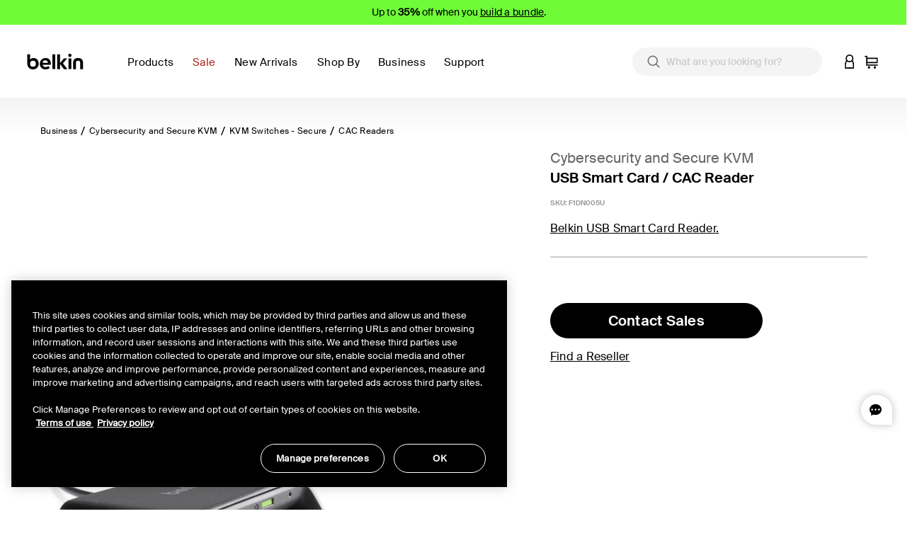

--- FILE ---
content_type: text/html;charset=UTF-8
request_url: https://www.belkin.com/on/demandware.store/Sites-BELKUS-Site/en_US/CQRecomm-Start
body_size: 2886
content:
   <div class="recommendations">
      <div class="container">
         <div class="row">
            <h4 class="col-12 title">We think you will like this</h4>
         </div>
         <div class="row">
            <div class="col-12 value content">
               
               <div class="row product-grid">
    
        <!-- CQuotient Activity Tracking (viewReco-cquotient.js) -->
<script type="text/javascript">//<!--
/* <![CDATA[ */
(function(){
try {
	if(window.CQuotient) {
		var cq_params = {};
		cq_params.cookieId = window.CQuotient.getCQCookieId();
		cq_params.userId = window.CQuotient.getCQUserId();
		cq_params.emailId = CQuotient.getCQHashedEmail();
		cq_params.loginId = CQuotient.getCQHashedLogin();
		cq_params.accumulate = true;
		cq_params.products = [{
			id: 'P-WIZ027',
			sku: '',
			type: '',
			alt_id: ''
		}];
		cq_params.recommenderName = 'product-to-product';
		cq_params.realm = "BGBH";
		cq_params.siteId = "BELKUS";
		cq_params.instanceType = "prd";
		cq_params.locale = window.CQuotient.locale;
		cq_params.slotId = 'pdp-b2b-bottom-recommendations';
		cq_params.slotConfigId = 'Einstein PDP-PTP (bottom B2B)';
		cq_params.slotConfigTemplate = 'slots\/recommendation\/pdp-container.isml';
		if(window.CQuotient.sendActivity)
			window.CQuotient.sendActivity( CQuotient.clientId, 'viewReco', cq_params );
		else
			window.CQuotient.activities.push( {activityType: 'viewReco', parameters: cq_params} );
	}
} catch(err) {}
})();
/* ]]> */
// -->
</script>
<script type="text/javascript">//<!--
/* <![CDATA[ (viewProduct-active_data.js) */
dw.ac._capture({id: "P-WIZ027", type: "recommendation"});
/* ]]> */
// -->
</script>
            <div class="col-6 col-sm-4 col-md-3">
                



    
    <div class="product product-tile__wrapper" data-pid="P-WIZ027" data-vid="WIZ027ttH36" data-cnstrc-item-id="P-WIZ027" data-cnstrc-item-variation-id="WIZ027ttH36" data-cnstrc-item-name="2-in-1 Wireless Charging Dock with Qi2 15W" data-cnstrc-item-price="119.99">
    <div class="product-tile js-product-tile" data-titlereturn="true">
    <!-- dwMarker="product" dwContentID="ce8a760a8795600b1a2fe03449" -->
    




<script>
    var compTiles = document.getElementById('compare-tiles-P-WIZ027');
    if (compTiles !== null) {
      var pageLData = compTiles.dataset.action;
    }
</script>



    



    <div class="image-container product-tile__picture ">
        
            
                
                
                
                <script>
                    if (pageLData === 'Compare-Show') {
                        setTimeout(updateImage, 2000);
                        function updateImage() {
                            document.getElementById('img-P-WIZ027').src = 'https://www.belkin.com/dw/image/v2/BGBH_PRD/on/demandware.static/Sites-BELKUS-Site/-/default/dwfee7f196/images/_default.png?sw=280&amp;sh=280';
                            document.getElementById('tileMdSrc-P-WIZ027').srcset = 'https://www.belkin.com/dw/image/v2/BGBH_PRD/on/demandware.static/Sites-BELKUS-Site/-/default/dwfee7f196/images/_default.png?sw=500&amp;sh=500';
                            document.getElementById('tileSmSrc-P-WIZ027').srcset = 'https://www.belkin.com/dw/image/v2/BGBH_PRD/on/demandware.static/Sites-BELKUS-Site/-/default/dwfee7f196/images/_default.png?sw=280&amp;sh=280';
                        }
                    }
                </script>
                <a id="tileImgLink-P-WIZ027" href="/p/2-in-1-wireless-charging-dock-with-qi2-15w/WIZ027ttH36.html" data-vid="WIZ027ttH36" data-dvariant="https://www.belkin.com/dw/image/v2/BGBH_PRD/on/demandware.static/-/Sites-master-product-catalog-blk/default/dw50d08337/images/hi-res/4/4b7cfe9b147d8925_WIZ020ttH36_Hero_Shot1_WEB.jpg?sw=500&amp;sh=500&amp;sm=fit&amp;sfrm=png"  data-gtmplp="{&quot;id&quot;:&quot;P-WIZ027&quot;,&quot;name&quot;:&quot;2-in-1 Wireless Charging Dock with Qi2 15W&quot;,&quot;brand&quot;:&quot;belkin&quot;,&quot;type&quot;:&quot;master&quot;,&quot;variant&quot;:&quot;WIZ027ttH36&quot;,&quot;price&quot;:119.99}">
                    <picture>
                        <source id="tileMdSrc-P-WIZ027" media="(min-width: 1024px)" srcset="https://www.belkin.com/dw/image/v2/BGBH_PRD/on/demandware.static/-/Sites-master-product-catalog-blk/default/dw50d08337/images/hi-res/4/4b7cfe9b147d8925_WIZ020ttH36_Hero_Shot1_WEB.jpg?sw=500&amp;sh=500&amp;sm=fit&amp;sfrm=png">
                        <source id="tileSmSrc-P-WIZ027" media="(min-width: 375px)" srcset="https://www.belkin.com/dw/image/v2/BGBH_PRD/on/demandware.static/-/Sites-master-product-catalog-blk/default/dw50d08337/images/hi-res/4/4b7cfe9b147d8925_WIZ020ttH36_Hero_Shot1_WEB.jpg?sw=280&amp;sh=280&amp;sm=fit&amp;sfrm=png">
                        <img id="img-P-WIZ027" class="tile-image lazyload product-tile__img"
                            src="https://www.belkin.com/dw/image/v2/BGBH_PRD/on/demandware.static/-/Sites-master-product-catalog-blk/default/dw50d08337/images/hi-res/4/4b7cfe9b147d8925_WIZ020ttH36_Hero_Shot1_WEB.jpg?sw=280&amp;sh=280&amp;sm=fit&amp;sfrm=png"
                            data-src="https://www.belkin.com/dw/image/v2/BGBH_PRD/on/demandware.static/-/Sites-master-product-catalog-blk/default/dw50d08337/images/hi-res/4/4b7cfe9b147d8925_WIZ020ttH36_Hero_Shot1_WEB.jpg?sw=280&amp;sh=280&amp;sm=fit&amp;sfrm=png"
                            alt="2-in-1 Wireless Charging Dock with Qi2 15W"
                            title=""
                            height="158"
                            width="158"
                        />
                    </picture>
                </a>
            
        
        
            
                



    
    
    
    

    


            
        
        
             
        

        <input type="hidden" class="add-to-cart-url" value="/on/demandware.store/Sites-BELKUS-Site/en_US/Cart-AddProduct" />
        
    </div>



    <div class="product-tile__body">
        
            <div class="product-tile__ratings">
                
                    
	
	
	    

    <div class="BVInlineRatings rating-stars">
        <img width="75" height="14" alt="" src="https://www.belkin.com/on/demandware.static/Sites-BELKUS-Site/-/default/dw82121eee/images/stars/rating-4_9.gif"/> 
        <div class="rating-stars-count">
            (100)
        </div>
    </div>

	  
	
	

                
            </div>
        
        <div class="product-tile__main">
            

<div class="product-tile__family-name__block">
    <div class="product-tile__family-name order-1 order-lg-0 js-product-tile-family-name">
        
            <a class="product-tile__family-name__link" href="/p/2-in-1-wireless-charging-dock-with-qi2-15w/WIZ027ttH36.html">
                BoostCharge Pro
            </a>
        
    </div>

    <div class="order-0 order-lg-1">
        


    
        
            
                
                
                    
                        
                         
                        <div class="product-badge null" style="background-color:#f4d771; color:#000000;">
                            <span class="badge-text">Bundle Deal</span>
                        </div>
                    
                
            
        
    


    </div>

</div>

            
<div class="product-tile__name js-product-tile-name">
    
        <a class="product-tile__name__link" href="/p/2-in-1-wireless-charging-dock-with-qi2-15w/WIZ027ttH36.html"  data-gtmplp="{&quot;id&quot;:&quot;P-WIZ027&quot;,&quot;name&quot;:&quot;2-in-1 Wireless Charging Dock with Qi2 15W&quot;,&quot;brand&quot;:&quot;belkin&quot;,&quot;type&quot;:&quot;master&quot;,&quot;variant&quot;:&quot;WIZ027ttH36&quot;,&quot;price&quot;:119.99}">
            2-in-1 Wireless Charging Dock with Qi2 15W
        </a>
    
</div>

            
                

            
            
            
                <div class="color-swatches">
    <div class="swatches-wrapper">
        
            
                <div class="swatch-wrapper">
                    <a href="https://www.belkin.com/p/2-in-1-wireless-charging-dock-with-qi2-15w/WIZ027ttH36.html" class="swatch-link swatch-circle-charcoal  unselectable" aria-label=" Charcoal" aria-describedby="Charcoal" title="Charcoal"></a>
                </div>
            
        
            
                <div class="swatch-wrapper">
                    <a href="https://www.belkin.com/p/2-in-1-wireless-charging-dock-with-qi2-15w/WIZ027ttH37.html" class="swatch-link swatch-circle-sand  unselectable" aria-label=" Sand" aria-describedby="Sand" title="Sand"></a>
                </div>
            
        
    </div>
</div>
            
        </div>
        












    



    






<div class="product-tile__footer">
    <div class="product-tile__price product-tile__footer-item js-product-tile-price">
        
                
    
    
        
    
        <div class="price">
            
        
            

<span>
  
  
    
  
  
  <span class="sales ">
      
      
      
          <span class="value" content="119.99">
      
      $119.99


      </span>
  </span>
</span>

        
        </div>        
    

    

            </iselseif>
        
    </div>
    <div class="bwp-tile-body-footer"></div>
    

    <div class="
        no-compare
         product-tile__compare product-tile__footer-item product-tile-compare-row">
        
        
        

        
            
        <div class="custom-control ">
            <button class="add-to-cart quick-atc quick-atc-hvr no-quickadd btn btn-primary" data-pid="WIZ027ttH36"
                data-qty="1"  data-cnstrc-btn="add_to_cart">
                Add to Cart
            </button>
        </div>
    </iselseif>




</div>
</div>

    </div>
    <!-- END_dwmarker -->
</div>

    </div>


            </div>
        
    
        <!-- CQuotient Activity Tracking (viewReco-cquotient.js) -->
<script type="text/javascript">//<!--
/* <![CDATA[ */
(function(){
try {
	if(window.CQuotient) {
		var cq_params = {};
		cq_params.cookieId = window.CQuotient.getCQCookieId();
		cq_params.userId = window.CQuotient.getCQUserId();
		cq_params.emailId = CQuotient.getCQHashedEmail();
		cq_params.loginId = CQuotient.getCQHashedLogin();
		cq_params.accumulate = true;
		cq_params.products = [{
			id: 'P-CTA006',
			sku: '',
			type: '',
			alt_id: ''
		}];
		cq_params.recommenderName = 'product-to-product';
		cq_params.realm = "BGBH";
		cq_params.siteId = "BELKUS";
		cq_params.instanceType = "prd";
		cq_params.locale = window.CQuotient.locale;
		cq_params.slotId = 'pdp-b2b-bottom-recommendations';
		cq_params.slotConfigId = 'Einstein PDP-PTP (bottom B2B)';
		cq_params.slotConfigTemplate = 'slots\/recommendation\/pdp-container.isml';
		if(window.CQuotient.sendActivity)
			window.CQuotient.sendActivity( CQuotient.clientId, 'viewReco', cq_params );
		else
			window.CQuotient.activities.push( {activityType: 'viewReco', parameters: cq_params} );
	}
} catch(err) {}
})();
/* ]]> */
// -->
</script>
<script type="text/javascript">//<!--
/* <![CDATA[ (viewProduct-active_data.js) */
dw.ac._capture({id: "P-CTA006", type: "recommendation"});
/* ]]> */
// -->
</script>
            <div class="col-6 col-sm-4 col-md-3">
                



    
    <div class="product product-tile__wrapper" data-pid="P-CTA006" data-vid="CTA006ttGY" data-cnstrc-item-id="P-CTA006" data-cnstrc-item-variation-id="CTA006ttGY" data-cnstrc-item-name="Magnetic Charging Camera Grip with Power Bank" data-cnstrc-item-price="79.99">
    <div class="product-tile js-product-tile" data-titlereturn="true">
    <!-- dwMarker="product" dwContentID="69ca777070bb9b45aa992f0f6b" -->
    




<script>
    var compTiles = document.getElementById('compare-tiles-P-CTA006');
    if (compTiles !== null) {
      var pageLData = compTiles.dataset.action;
    }
</script>



    



    <div class="image-container product-tile__picture ">
        
            
                
                
                
                <script>
                    if (pageLData === 'Compare-Show') {
                        setTimeout(updateImage, 2000);
                        function updateImage() {
                            document.getElementById('img-P-CTA006').src = 'https://www.belkin.com/dw/image/v2/BGBH_PRD/on/demandware.static/Sites-BELKUS-Site/-/default/dwfee7f196/images/_default.png?sw=280&amp;sh=280';
                            document.getElementById('tileMdSrc-P-CTA006').srcset = 'https://www.belkin.com/dw/image/v2/BGBH_PRD/on/demandware.static/Sites-BELKUS-Site/-/default/dwfee7f196/images/_default.png?sw=500&amp;sh=500';
                            document.getElementById('tileSmSrc-P-CTA006').srcset = 'https://www.belkin.com/dw/image/v2/BGBH_PRD/on/demandware.static/Sites-BELKUS-Site/-/default/dwfee7f196/images/_default.png?sw=280&amp;sh=280';
                        }
                    }
                </script>
                <a id="tileImgLink-P-CTA006" href="/p/magnetic-charging-camera-grip-with-power-bank/CTA006ttGY.html" data-vid="CTA006ttGY" data-dvariant="https://www.belkin.com/dw/image/v2/BGBH_PRD/on/demandware.static/-/Sites-master-product-catalog-blk/default/dw6f7377af/images/hi-res/8/8f19c251521b4b1_CTA006ttGY-Fuji-BelkinPowerGrip-PKG-01.jpg?sw=500&amp;sh=500&amp;sm=fit&amp;sfrm=png"  data-gtmplp="{&quot;id&quot;:&quot;P-CTA006&quot;,&quot;name&quot;:&quot;Magnetic Charging Camera Grip with Power Bank&quot;,&quot;brand&quot;:&quot;belkin&quot;,&quot;type&quot;:&quot;master&quot;,&quot;variant&quot;:&quot;CTA006ttGY&quot;,&quot;price&quot;:79.99}">
                    <picture>
                        <source id="tileMdSrc-P-CTA006" media="(min-width: 1024px)" srcset="https://www.belkin.com/dw/image/v2/BGBH_PRD/on/demandware.static/-/Sites-master-product-catalog-blk/default/dw6f7377af/images/hi-res/8/8f19c251521b4b1_CTA006ttGY-Fuji-BelkinPowerGrip-PKG-01.jpg?sw=500&amp;sh=500&amp;sm=fit&amp;sfrm=png">
                        <source id="tileSmSrc-P-CTA006" media="(min-width: 375px)" srcset="https://www.belkin.com/dw/image/v2/BGBH_PRD/on/demandware.static/-/Sites-master-product-catalog-blk/default/dw6f7377af/images/hi-res/8/8f19c251521b4b1_CTA006ttGY-Fuji-BelkinPowerGrip-PKG-01.jpg?sw=280&amp;sh=280&amp;sm=fit&amp;sfrm=png">
                        <img id="img-P-CTA006" class="tile-image lazyload product-tile__img"
                            src="https://www.belkin.com/dw/image/v2/BGBH_PRD/on/demandware.static/-/Sites-master-product-catalog-blk/default/dw6f7377af/images/hi-res/8/8f19c251521b4b1_CTA006ttGY-Fuji-BelkinPowerGrip-PKG-01.jpg?sw=280&amp;sh=280&amp;sm=fit&amp;sfrm=png"
                            data-src="https://www.belkin.com/dw/image/v2/BGBH_PRD/on/demandware.static/-/Sites-master-product-catalog-blk/default/dw6f7377af/images/hi-res/8/8f19c251521b4b1_CTA006ttGY-Fuji-BelkinPowerGrip-PKG-01.jpg?sw=280&amp;sh=280&amp;sm=fit&amp;sfrm=png"
                            alt="Magnetic Charging Camera Grip with Power Bank"
                            title=""
                            height="158"
                            width="158"
                        />
                    </picture>
                </a>
            
        
        
            
                



    
    
    
    

    


            
        
        
             
        

        <input type="hidden" class="add-to-cart-url" value="/on/demandware.store/Sites-BELKUS-Site/en_US/Cart-AddProduct" />
        
    </div>



    <div class="product-tile__body">
        
            <div class="product-tile__ratings">
                
                    
	
	
	    

    <div class="BVInlineRatings rating-stars">
        <img width="75" height="14" alt="" src="https://www.belkin.com/on/demandware.static/Sites-BELKUS-Site/-/default/dw38904d8b/images/stars/rating-4_2.gif"/> 
        <div class="rating-stars-count">
            (28)
        </div>
    </div>

	  
	
	

                
            </div>
        
        <div class="product-tile__main">
            

<div class="product-tile__family-name__block">
    <div class="product-tile__family-name order-1 order-lg-0 js-product-tile-family-name">
        
            <a class="product-tile__family-name__link" href="/p/magnetic-charging-camera-grip-with-power-bank/CTA006ttGY.html">
                Stage PowerGrip
            </a>
        
    </div>

    <div class="order-0 order-lg-1">
        


    
        
            
                
                
                    
                        
                         
                        <div class="product-badge new" style="background-color:#F8CBD7; color:#000000;">
                            <span class="badge-text">New</span>
                        </div>
                    
                
            
        
    


    </div>

</div>

            
<div class="product-tile__name js-product-tile-name">
    
        <a class="product-tile__name__link" href="/p/magnetic-charging-camera-grip-with-power-bank/CTA006ttGY.html"  data-gtmplp="{&quot;id&quot;:&quot;P-CTA006&quot;,&quot;name&quot;:&quot;Magnetic Charging Camera Grip with Power Bank&quot;,&quot;brand&quot;:&quot;belkin&quot;,&quot;type&quot;:&quot;master&quot;,&quot;variant&quot;:&quot;CTA006ttGY&quot;,&quot;price&quot;:79.99}">
            Magnetic Charging Camera Grip with Power Bank
        </a>
    
</div>

            
                

            
            
            
                <div class="color-swatches">
    <div class="swatches-wrapper">
        
            
                <div class="swatch-wrapper">
                    <a href="https://www.belkin.com/p/magnetic-charging-camera-grip-with-power-bank/CTA006ttGY.html" class="swatch-link swatch-circle-charcoal  unselectable" aria-label=" Charcoal" aria-describedby="Charcoal" title="Charcoal"></a>
                </div>
            
        
            
                <div class="swatch-wrapper">
                    <a href="https://www.belkin.com/p/magnetic-charging-camera-grip-with-power-bank/CTA006ttSA.html" class="swatch-link swatch-circle-sand  unselectable" aria-label=" Sand" aria-describedby="Sand" title="Sand"></a>
                </div>
            
        
            
                <div class="swatch-wrapper">
                    <a href="https://www.belkin.com/p/magnetic-charging-camera-grip-with-power-bank/CTA006ttBL.html" class="swatch-link swatch-circle-iceblue  unselectable" aria-label=" Ice Blue" aria-describedby="Ice Blue" title="Ice Blue"></a>
                </div>
            
        
    </div>
</div>
            
        </div>
        












    



    






<div class="product-tile__footer">
    <div class="product-tile__price product-tile__footer-item js-product-tile-price">
        
                
    
    
        
    
        <div class="price">
            
        
            

<span>
  
  
    
  
  
  <span class="sales ">
      
      
      
          <span class="value" content="79.99">
      
      $79.99


      </span>
  </span>
</span>

        
        </div>        
    

    

            </iselseif>
        
    </div>
    <div class="bwp-tile-body-footer"></div>
    

    <div class="
        no-compare
         product-tile__compare product-tile__footer-item product-tile-compare-row">
        
        
        

        
            
        <div class="custom-control ">
            <button class="add-to-cart quick-atc quick-atc-hvr no-quickadd btn btn-primary" data-pid="CTA006ttGY"
                data-qty="1"  data-cnstrc-btn="add_to_cart">
                Add to Cart
            </button>
        </div>
    </iselseif>




</div>
</div>

    </div>
    <!-- END_dwmarker -->
</div>

    </div>


            </div>
        
    
</div>

            </div>
         </div>
      </div>
   </div>


--- FILE ---
content_type: text/css
request_url: https://www.belkin.com/on/demandware.static/Sites-BELKUS-Site/-/en_US/v1768722518370/css/experience/components/commerceAssets/accordionCards.css
body_size: 330
content:
/*	---------------------------------------------------------------
	PX to REM
	---------------------------------------------------------------
*/
/*	---------------------------------------------------------------
	Maps for styleguide and utility classes
	---------------------------------------------------------------
*/
/*	---------------------------------------------------------------
	PX to REM
	---------------------------------------------------------------
*/
/*	---------------------------------------------------------------
	Maps for styleguide and utility classes
	---------------------------------------------------------------
*/
/*	---------------------------------------------------------------
	Maps for styleguide and utility classes
	---------------------------------------------------------------
*/
/*	---------------------------------------------------------------
	Maps for styleguide and utility classes
	---------------------------------------------------------------
*/
.accordion-block .accordion-title {
  margin-bottom: 1.5rem; }
  @media (min-width: 769px) {
    .accordion-block .accordion-title {
      margin-bottom: 2.875rem; } }

.accordion-card {
  border-top: none;
  margin-bottom: 1.75rem;
  background-color: var(--color-grey200);
  border-radius: 2.625rem; }
  .accordion-card .card-heading {
    width: 100%;
    text-align: left;
    position: relative;
    text-decoration: none;
    align-items: center;
    justify-content: space-between;
    white-space: unset;
    padding: 0.75rem 4.0625rem 0.4375rem 1.5rem; }
    @media (min-width: 769px) {
      .accordion-card .card-heading {
        padding: 1.625rem 4.0625rem 1.125rem 2.25rem; } }
    .accordion-card .card-heading::before, .accordion-card .card-heading::after {
      content: '';
      transition: 0.3s ease;
      width: 1.1875rem;
      height: 0.1875rem;
      background: var(--color-black);
      position: absolute;
      top: 50%;
      right: 2.25rem;
      transform: translate(0, -50%);
      transform-origin: 50% 0%; }
      @media (min-width: 769px) {
        .accordion-card .card-heading::before, .accordion-card .card-heading::after {
          width: 1.5625rem; } }
    .accordion-card .card-heading::after {
      opacity: 0;
      transform: rotate(0deg) translate(0, -50%); }
    .accordion-card .card-heading.collapsed::before {
      transform: rotate(-90deg) translate(0, -50%); }
    .accordion-card .card-heading.collapsed::after {
      opacity: 1;
      transform: rotate(-180deg) translate(0, -50%); }
    .accordion-card .card-heading h4 {
      font-size: 1.125rem;
      line-height: 1.4375rem; }
  .accordion-card .card-desc {
    padding: 0 1.25rem; }
    @media (min-width: 769px) {
      .accordion-card .card-desc {
        padding: 0 6.25%; } }
    .accordion-card .card-desc.show {
      padding-top: 0.625rem;
      padding-bottom: 2.375rem; }
      @media (min-width: 769px) {
        .accordion-card .card-desc.show {
          padding-top: 0;
          padding-bottom: 2.375rem; } }

/*# sourceMappingURL=accordionCards.css.map*/

--- FILE ---
content_type: text/css
request_url: https://www.belkin.com/on/demandware.static/Sites-BELKUS-Site/-/en_US/v1768722518370/css/buywithprime.css
body_size: 2066
content:
@import url(https://fonts.cdnfonts.com/css/amazon-ember);.a-icon {
  display: inline-block; }

.a-icon-premium.a-icon-small,
.a-icon-prime-jp.a-icon-small,
.a-icon-prime.a-icon-small,
.a-premium-logo.a-icon-small,
.a-prime-jp-logo.a-icon-small,
.a-prime-logo.a-icon-small {
  background-image: url("../images/prime_logo_smile_tile.png");
  width: 2.625rem;
  height: 1.75rem; }

.a-icon-check-mark-prime {
  background-image: url("../images/primeBadge.svg");
  width: 3.5rem;
  height: 1rem;
  background-repeat: no-repeat; }

.a-icon-returns,
.a-icon-free-shipping {
  width: 1.5rem;
  height: 1.5rem;
  background-repeat: no-repeat; }

.a-icon-no-returnable {
  width: 1rem;
  height: 1rem;
  background-repeat: no-repeat; }

.a-icon-returns {
  background-image: url("../images/amazon_icon_returns_box.svg"); }

.a-icon-free-shipping {
  background-image: url("../images/amazon_icon_delivery_FreeShipping.svg"); }

.a-icon-no-returnable {
  background-image: url("../images/not-returnable.svg"); }

.a-icon-manage-order {
  width: 1rem;
  height: 1rem;
  background-image: url("../images/amazon_icon_manage_order.svg"); }

.prime-order-link {
  height: 1rem;
  margin: 0.5rem 0 1.5rem; }
  .prime-order-link a {
    font-family: 'Amazon Ember', sans-serif;
    font-size: 1rem;
    line-height: 1rem;
    vertical-align: text-top;
    text-decoration: none;
    color: #0076D6; }

.bwp-prime-container {
  border-radius: 12px;
  width: 100%; }
  .bwp-prime-container.hidden.d-block {
    display: none !important; }
  .bwp-prime-container .prime-copy {
    margin-top: 0.03125rem; }

.bwp-container-checkout .bwp-prime-container {
  display: -webkit-box;
  display: -ms-flexbox;
  display: flex;
  -webkit-box-orient: vertical;
  -webkit-box-direction: normal;
      -ms-flex-direction: column;
          flex-direction: column; }
  .bwp-container-checkout .bwp-prime-container.hidden {
    display: none; }

.bwp-container-checkout .prime-logo {
  margin-right: 0.5rem; }

.bwp-container-checkout .prime-delivery-estimate {
  display: block;
  margin-top: -1px; }

.bwp-element-icons {
  font-size: 0.8125rem;
  padding: 0.5rem 1rem 0; }

.bwp-easy-returns,
.bwp-not-returnable {
  margin-left: 0.5rem; }

.bwp-cart-delivery,
.bwp-cart-returns {
  font-size: 0.8em;
  vertical-align: top; }

.bwp-icon-free-delivery {
  margin-left: 0.2rem; }

.prime-logo {
  margin: 0 1.5rem 0 0; }

.prime-logo img {
  width: 5rem; }

.hidden {
  display: none; }

.shimmer {
  color: grey;
  display: -webkit-box;
  display: -ms-flexbox;
  display: flex;
  -webkit-mask: linear-gradient(-60deg, #000 30%, #0005, #000 70%) right/300% 100%;
  background-repeat: no-repeat;
  -webkit-animation: shimmer 2.5s infinite;
          animation: shimmer 2.5s infinite;
  max-width: 100%;
  -webkit-filter: blur(9px);
          filter: blur(9px); }

@-webkit-keyframes shimmer {
  100% {
    -webkit-mask-position: left; } }

@keyframes shimmer {
  100% {
    -webkit-mask-position: left; } }

.btn-bwp {
  background-color: #1a98ff !important;
  border-color: #1a98ff !important;
  margin: 0 auto; }
  .btn-bwp > * {
    pointer-events: none; }

.btn-bwp:hover {
  background-color: #0683ea !important; }

.btn-bwp-round {
  border-radius: 1.5rem; }

.btn.btn-bwp-square-round {
  border-radius: 4px; }

.btn.buyWithPrimeElement {
  padding: 0.3em 1em; }

.bwp-text-black {
  color: #000; }

.bwp-text-white {
  color: #fff; }

.bwp-font-amazon_ember {
  font-family: 'Amazon Ember', sans-serif; }

.btn-add-new:focus {
  outline: 0;
  -webkit-transition: none;
  transition: none;
  -webkit-box-shadow: none;
          box-shadow: none; }

#footercontent {
  margin-top: 3rem; }

#bwp-signup .modal-header img {
  -webkit-filter: invert(28%) sepia(84%) saturate(1644%) hue-rotate(173deg) brightness(97%) contrast(101%);
          filter: invert(28%) sepia(84%) saturate(1644%) hue-rotate(173deg) brightness(97%) contrast(101%); }

#bwp-signup .bwp-signup-modal-line1 {
  margin-bottom: 0;
  font-weight: 600; }

#bwp-signup .modal-footer a.btn {
  border-radius: 1rem; }

#bwp-signup .modal-header,
#bwp-signup .modal-body,
#bwp-signup .modal-footer {
  border: 0; }

.prime-card-shipping-sign-in {
  padding: 1rem;
  border-radius: 0.8rem;
  font-family: 'Amazon Ember', sans-serif;
  background-color: #e9ecef;
  display: -webkit-box;
  display: -ms-flexbox;
  display: flex;
  -webkit-box-pack: start;
      -ms-flex-pack: start;
          justify-content: flex-start;
  font-size: 0.8em;
  margin: 1rem 0; }
  .prime-card-shipping-sign-in i {
    vertical-align: middle; }
  .prime-card-shipping-sign-in p {
    margin-bottom: 0;
    margin-left: 20px; }
  .prime-card-shipping-sign-in a.sign-in-link {
    color: #000 !important;
    text-decoration: underline; }
  @media (max-width: 544px) {
    .prime-card-shipping-sign-in {
      max-width: 100%; } }

.buy-with-prime-prime-day-deal-badge {
  display: -webkit-box;
  display: -ms-flexbox;
  display: flex;
  height: 22px;
  padding: 0px 6px;
  background-color: #CC0C39;
  color: white;
  border-radius: 4px;
  -webkit-box-pack: center;
      -ms-flex-pack: center;
          justify-content: center; }
  .buy-with-prime-prime-day-deal-badge p {
    font-size: 12px;
    font-style: normal;
    font-weight: 700;
    line-height: 22px;
    font-family: "Amazon Ember"; }

.buy-with-prime-prime-day-deal-badge-text {
  display: -webkit-box;
  display: -ms-flexbox;
  display: flex;
  height: 22px; }
  .buy-with-prime-prime-day-deal-badge-text p {
    color: #CC0C39;
    font-family: "Amazon Ember";
    font-size: 17px;
    font-style: normal;
    font-weight: 400;
    line-height: normal;
    padding-left: 8px; }

.buy-with-prime-prime-day-deal-badge-sm {
  height: 20px;
  padding: 0px 6px;
  font-size: 12px;
  background-color: #CC0C39;
  color: white;
  border-radius: 4px;
  display: -webkit-box;
  display: -ms-flexbox;
  display: flex;
  -webkit-box-pack: center;
      -ms-flex-pack: center;
          justify-content: center; }

.buy-with-prime-prime-day-deal-badge-text-sm {
  display: -webkit-box;
  display: -ms-flexbox;
  display: flex;
  height: 20px;
  font-size: 14px;
  padding: 0; }
  .buy-with-prime-prime-day-deal-badge-text-sm p {
    padding: 0;
    color: #CC0C39;
    font-family: "Amazon Ember";
    font-style: normal;
    font-weight: 400;
    line-height: normal; }

.buy-with-prime-prime-day-deal-badge-text-inject {
  display: -webkit-box;
  display: -ms-flexbox;
  display: flex;
  height: 20px;
  font-size: 14px;
  padding: 0;
  padding-left: 8px; }
  .buy-with-prime-prime-day-deal-badge-text-inject p {
    padding: 0;
    color: #CC0C39;
    font-family: "Amazon Ember";
    font-style: normal;
    font-weight: 400;
    line-height: normal; }

.buy-with-prime-prime-day-deal-badge-text-mini-cart {
  padding-left: 0px;
  font-size: 12px; }

.buy-with-prime-prime-day-deal-badge-sm-container-card {
  height: 23px;
  display: -webkit-box;
  display: -ms-flexbox;
  display: flex;
  -webkit-box-orient: horizontal;
  -webkit-box-direction: normal;
      -ms-flex-direction: row;
          flex-direction: row; }

.buy-with-prime-prime-day-deal-badge-sm-container {
  height: 40px;
  display: -webkit-box;
  display: -ms-flexbox;
  display: flex;
  -webkit-box-orient: vertical;
  -webkit-box-direction: normal;
      -ms-flex-direction: column;
          flex-direction: column;
  margin-top: 10px;
  -webkit-box-align: start;
      -ms-flex-align: start;
          align-items: flex-start; }

.buy-with-prime-prime-day-deal-badge-mini-cart-container {
  min-height: 40px;
  display: -webkit-box;
  display: -ms-flexbox;
  display: flex;
  -webkit-box-orient: vertical;
  -webkit-box-direction: normal;
      -ms-flex-direction: column;
          flex-direction: column;
  -webkit-box-align: start;
      -ms-flex-align: start;
          align-items: flex-start;
  margin-top: 5px; }

.bwp-card-prime-day-deal-badge-container {
  display: -webkit-box;
  display: -ms-flexbox;
  display: flex; }

@media (max-width: 1200px) {
  .buy-with-prime-prime-day-deal-badge-text p {
    font-size: 15px; }
  .buy-with-prime-prime-day-deal-badge-sm-container {
    height: 55px; } }

@media (max-width: 992px) {
  .bwp-card-prime-day-deal-badge-container, .buy-with-prime-prime-day-deal-badge-sm-container {
    -webkit-box-orient: vertical;
    -webkit-box-direction: normal;
        -ms-flex-direction: column;
            flex-direction: column; }
    .bwp-card-prime-day-deal-badge-container p, .bwp-card-prime-day-deal-badge-container .buy-with-prime-prime-day-deal-badge-text-sm, .bwp-card-prime-day-deal-badge-container .buy-with-prime-prime-day-deal-badge-text-inject, .buy-with-prime-prime-day-deal-badge-sm-container p, .buy-with-prime-prime-day-deal-badge-sm-container .buy-with-prime-prime-day-deal-badge-text-sm, .buy-with-prime-prime-day-deal-badge-sm-container .buy-with-prime-prime-day-deal-badge-text-inject {
      padding-left: 0; }
  .buy-with-prime-prime-day-deal-badge-sm-container {
    height: 60px; } }

@media (max-width: 715px) {
  .buy-with-prime-prime-day-deal-badge-sm-container {
    height: 75px; } }

@media (max-width: 543px) {
  .buy-with-prime-prime-day-deal-badge-sm-container {
    height: 40px; } }

@media (max-width: 430px) {
  .bwp-container-checkout .buy-with-prime-prime-day-deal-badge-text-sm {
    font-size: 11px; } }

@media (max-width: 380px) {
  .bwp-container-checkout .buy-with-prime-prime-day-deal-badge-text-sm {
    font-size: 10px; } }

@media (min-width: 544px) {
  .prices-add-to-cart-actions {
    padding: 0; }
    .prices-add-to-cart-actions .btn-primary {
      width: 100%; } }

@media (max-width: 543.98px) {
  .prices-add-to-cart-actions .bwp-button-row-pdp {
    margin: 0; }
    .prices-add-to-cart-actions .bwp-button-row-pdp .col-12 {
      padding: 0; }
      .prices-add-to-cart-actions .bwp-button-row-pdp .col-12 .btn-primary {
        width: 98% !important; } }

.shipping-method-list .form-check.start-lines {
  border: 1px solid black;
  border-radius: 100px 0 0 100px;
  border-right: 0;
  margin-bottom: 20px;
  padding: 12px 0 12px 40px; }
  .shipping-method-list .form-check.start-lines::before {
    content: "" !important; }
  .shipping-method-list .form-check.start-lines .form-check-input {
    margin-top: 0;
    margin-left: -1.5rem;
    top: 50%;
    -webkit-transform: translateY(-50%);
            transform: translateY(-50%); }

.shipping-method-list .shipping-method-pricing.end-lines {
  border: 1px solid black;
  border-radius: 0 100px 100px 0;
  border-left: 0;
  margin-bottom: 20px;
  padding: 12px 15px 12px 0; }
  .shipping-method-list .shipping-method-pricing.end-lines .shipping-cost {
    position: relative;
    top: 50%;
    -webkit-transform: translateY(-50%);
            transform: translateY(-50%);
    display: inline-block; }

.bwp-single-shipping .leading-lines.bwpbage .start-lines {
  border: 1px solid black;
  border-radius: 100px 0 0 100px;
  border-right: 0;
  margin-bottom: 20px;
  padding: 12px 0 12px 40px; }
  .bwp-single-shipping .leading-lines.bwpbage .start-lines::before {
    content: "";
    height: 16px;
    width: 16px;
    background: black;
    position: absolute;
    top: 50%;
    left: 15px;
    -webkit-transform: translateY(-50%);
            transform: translateY(-50%);
    border-radius: 100%; }
  .bwp-single-shipping .leading-lines.bwpbage .start-lines .shipping-method {
    margin-bottom: 0; }

.bwp-single-shipping .leading-lines.bwpbage .end-lines {
  border: 1px solid black;
  border-radius: 0 100px 100px 0;
  border-left: 0;
  margin-bottom: 20px;
  padding: 12px 15px 12px 0; }
  .bwp-single-shipping .leading-lines.bwpbage .end-lines .shipping-method-price {
    margin-bottom: 0;
    position: relative;
    top: 50%;
    -webkit-transform: translateY(-50%);
            transform: translateY(-50%); }

.shipping-method-list .shipping-method-wrapper {
  width: 100%; }
  .shipping-method-list .shipping-method-wrapper .shipping-method-pricing.end-lines {
    border: 0;
    margin-bottom: 0;
    padding: 0; }
  .shipping-method-list .shipping-method-wrapper .custom-control-label {
    margin-top: 0;
    margin-bottom: 0; }

.bwpbage .shipping-method {
  margin-left: 10px; }
  .bwpbage .shipping-method .shipping-method-title .pt-2.pl-0.col-12 {
    padding-top: 0 !important; }
  .bwpbage .shipping-method .shipping-method-title .a-icon {
    vertical-align: middle; }

/*# sourceMappingURL=buywithprime.css.map*/

--- FILE ---
content_type: text/css
request_url: https://www.belkin.com/on/demandware.static/Sites-BELKUS-Site/-/en_US/v1768722518370/css/klarnaExpress.css
body_size: -144
content:
klarna-express-button.klarna-express-btn-cart,
.klarna-express-checkout-cart {
  width: 100% !important;
  height: 2.5rem !important;
  margin-bottom: 5px !important; }

.klarna-express-checkout-pdp {
  width: 100% !important;
  height: 2.5rem !important;
  margin-top: 5px !important; }

.keb-hide {
  display: none; }

/*# sourceMappingURL=klarnaExpress.css.map*/

--- FILE ---
content_type: text/css
request_url: https://where-to-buy.co/widgets/core/config/12047213/12047213-widget-style.css
body_size: 4890
content:
@font-face{font-family:Suisse-Regular;src:url(./fonts/Suisse-Regular.woff)}@font-face{font-family:Suisse-Medium;src:url(./fonts/Suisse-Medium.woff)}@font-face{font-family:Suisse-SemiBold;src:url(./fonts/Suisse-SemiBold.woff)}@media screen and (-webkit-min-device-pixel-ratio:0){input,select,textarea{font-size:16px!important}}body,html{height:100%}body{background:0 0;border:none}p{font-size:14px}a{color:#000;text-decoration:none}a:hover{color:#000;text-decoration:none}.btn{width:100%;height:55px;max-width:140px;display:flex;align-items:center;justify-content:center;color:#fff;background-color:#000;transition:all .2s;border-radius:50px;font-family:Suisse-SemiBold;font-size:18px;line-height:unset;text-align:center}.btn:focus{box-shadow:none}.btn-find{background:#fff;font-size:16px;padding:6px}.container{max-width:900px;max-height:722px;padding:0;background-repeat:no-repeat}.wtb-content{background-color:#fff;min-height:555px}.row{flex-wrap:nowrap}.col-lg-5{padding-bottom:0;max-height:637px;flex:0 0 43.5%;max-width:43.5%;display:flex;flex-direction:column;align-items:center;justify-content:flex-start;align-self:flex-end;position:relative;border-left:1px solid rgba(0,0,0,.2);border-top:1px solid rgba(0,0,0,.2);border-top-left-radius:30px}.col-lg-5::after{content:url(./images/Oval.svg);position:absolute;bottom:0;left:0;right:0;width:100%;height:229px}#myTabContent{height:100%;min-height:620px;flex:0 0 56.5%;max-width:60%;align-self:flex-end;position:relative;border-top-right-radius:20px;border-top-left-radius:20px;box-shadow:-10px 51px 50px -15px rgba(0,0,0,.6),inset 0 1px 2px 0 #dde5e3}.map-search{position:absolute;top:0;left:0;right:0}.wtb-box-loading{z-index:1}.brand-logo{margin-top:0;margin-bottom:0;width:100%;height:51px;background-color:transparent;align-items:center;justify-content:center;display:flex;align-self:center;position:relative;border-bottom:1px solid rgba(0,0,0,.2)}#brand_logo{max-width:89px;max-height:25px;width:100%;height:auto}.product-info{padding:65px 45px 39px;text-align:center;width:100%;height:100%;min-height:585px;display:flex;flex-direction:column;align-items:center;justify-self:center;background:linear-gradient(0deg,#fff 93%,#ebe9e8 100%);position:relative}.product-info h3{order:2;flex:0 0 auto;margin-bottom:0;padding-bottom:0;width:100%;min-height:90px;text-align:center;font-size:24px;font-family:Suisse-SemiBold;line-height:30px;color:#000;letter-spacing:1px;z-index:1}.product-info .product_logo{order:1;flex:0 0 374px;margin-bottom:56px}.img-fluid{width:100%;max-width:296px;max-height:296px;height:auto;object-fit:cover}.product_dropdown{order:3;width:100%;max-width:312px;flex-wrap:nowrap;gap:10px;z-index:1}#attrSelect,#variantSelect{flex:1 0 auto;padding:0 30px 0 15px;max-width:151px;height:40px;font-size:14px!important;border:1px solid #000;appearance:none;-moz-appearance:none;-webkit-appearance:none;background-image:url(./images/dropdown-arrow.svg);background-repeat:no-repeat;background-position:calc(100% - 10px);cursor:pointer}.product-info .buy,.product-info .logo,.product-info .nearby,.product-info .offer,.product-info .stock .status,.product-info h4,.product-info hr{display:none}.variantText{display:none!important}.nav-tabs{border:none}.nav-tabs .nav-link{color:rgba(255,255,255,.4);background-color:#000;font-size:24px;text-align:center;line-height:22px;letter-spacing:1px;font-family:Suisse-SemiBold;padding:0 8px;width:100%;height:75px;display:flex;align-items:center;justify-content:center;transition:all .2s ease;border:none;border-top-left-radius:25px;border-top-right-radius:25px}.nav-tabs .nav-link.active{margin:0;background-color:#73d44a;color:#fff}.nav-tabs .nav-item{width:50%;margin-bottom:0!important}.tab-pane{height:calc(100% - 35px);overflow-y:auto;background-color:#ebe9e8}.tab-content>.active{min-height:520px;position:relative}.wtb-online{padding:18px 0 0 10px;height:100%;max-height:570px;width:98%;display:flex;flex-direction:column;flex-wrap:nowrap;position:relative;overflow-y:auto;overflow-x:hidden;flex-direction:column;align-items:center;flex-wrap:nowrap;text-align:center}.wtb-online h3{margin:1rem auto 0;width:90%}.wtb-online .retailers-online{position:relative;padding:0;margin:0 auto;margin-bottom:0;width:98%}.wtb-online .retailers-online .retailer-block{height:126px;width:100%;max-width:458px;margin:15px auto;text-align:center;overflow:hidden;display:grid;grid-template-columns:repeat(6,1fr);grid-template-rows:repeat(2,1fr);background-color:#fff;border-top-right-radius:20px;border-bottom-left-radius:20px;border-bottom:1px solid #c2c2c2}.wtb-online .retailers-online .retailer-block:first-child{margin-top:0}.wtb-online .retailers-online:last-child .retailer-block{margin-bottom:0}.wtb-online .retailer-block{width:29%;text-align:center;display:inline-block;margin:20px 2%}.wtb-online .retailer-block .stock{display:none}.wtb-online .retailer-block .price{grid-area:1/2/1/2;margin:0;width:100%;font-family:Suisse-SemiBold;font-size:18px;color:#000;text-align:left}.wtb-online .retailers-online .retailer-block .rating{display:none}.wtb-online .retailers-online .retailer-block .logo{width:100%;grid-area:1/1/3/3;margin-left:10px}.wtb-online .retailers-online .retailer-block .nearby{width:20%;display:none}.wtb-online .retailers-online .retailer-block .buy{grid-area:1/5/3/7;width:100%}.wtb-online .retailers-online .retailer-block .buy i{display:none}.wtb-online .retailers-online .retailer-block .stock{grid-area:1/3/3/5;margin:0 auto;width:50%;display:grid;grid-template-columns:repeat(3,auto);grid-template-rows:repeat(2,22px)}.wtb-online .retailers-online .retailer-block .stock::before{content:url(./images/instock.svg);width:18px;height:18px;grid-area:1/1/1/1;align-self:flex-end;transform:translate(-10px,10px)}.wtb-online .retailers-online .retailer-block .stock .status{grid-area:2/2/2/2;margin-bottom:0;padding:0;display:flex;flex-direction:column;align-items:center;position:relative;font-family:Suisse-Regular;font-size:16px;color:#000;letter-spacing:1px}.wtb-online .retailers-online .retailer-block .stock .status b{font-weight:400}.wtb-online .retailers-online .retailer-block .stock.outstock .price,.wtb-online .retailers-online .retailer-block .stock.outstock::before{display:none}.wtb-online .retailers-online .retailer-block .stock.outstock{width:100%}.wtb-online .retailers-online .retailer-block .stock.outstock .status::before{content:""}.wtb-online .retailers-online .retailer-block .stock.outstock .status{margin-right:0;color:rgba(0,0,0,.5);text-transform:uppercase}.btn.outstock{color:#000;background-color:#fff;border-color:#1d1d1d;text-transform:uppercase;opacity:.5}.online-disclaimer{display:none;padding:0 16px;font-family:sans-serif;font-size:8px;color:#fff;margin-bottom:0;margin-top:16px;height:60px}.wtb-online .retailers-online .retailer-block .buy .btn-addtocart{margin-top:5px}.wtb-online .retailers-online .retailer-block-mini .buy .btn-addtocart{margin-top:5px}#GetDirectionsPlaceholder{display:block}.wtb-local .retailers-local #localList{overflow:hidden}.wtb-local .wtb-local-map #map{position:relative;height:230px}#wtbMapContainer{order:1;padding-left:0;padding-right:0;position:relative}.wtbMarkerLabel{padding-bottom:10px;font-family:Suisse-SemiBold!important;font-size:14px!important}.wtb-local .wtb-local-map #map .angular-google-map-container{height:100%;width:100%;position:absolute;box-shadow:0 1px 1px rgba(0,0,0,.2)}.wtb-local-results{max-width:98%;height:calc(100% - 15em);width:100%;position:absolute;overflow-y:auto;margin-top:8px;padding:0 0 6px 10px}.retailers-local .retailer-block{margin:9px auto 0;padding:0 20px;height:105px;width:100%;max-width:458px;display:flex;justify-content:space-between;background:#fff;border-bottom:1px solid #c2c2c2;border-top-right-radius:20px;border-bottom-left-radius:20px;position:relative}.retailers-local .retailer-block:first-child{margin-top:0}.retailers-local .retailer-block .left-container{margin-right:5px;padding-top:5px;flex:0 0 10%;display:flex;flex-direction:column;align-items:center}.retailers-local .retailer-block .right-container{flex:0 0 87%;display:flex;flex-direction:column;justify-content:space-evenly}.retailers-local .retailer-block .left-container p{margin-top:0;margin-bottom:0;width:30px;font-family:Suisse-SemiBold;font-size:12px;line-height:12px;text-align:center;color:#000}.retailers-local .retailer-block .left-container .box{margin-bottom:10px;padding:5px;color:#000;text-align:center;font-size:14px}.retailers-local .retailer-block .left-container .box .pin{width:15%;float:left}.retailers-local .retailer-block .left-container .box p{margin-top:10px;border-radius:3px;color:#000;margin-bottom:10px}.retailers-local .retailer-block .left-container .box h3{margin-top:0;font-size:18px;cursor:pointer;text-transform:capitalize}.retailers-local .retailer-block .left-container .box .badge{display:inline-block;font-size:18px;text-align:center;white-space:nowrap;position:relative;padding-top:6px;width:28px;height:38px;color:#fff;background-image:url(./images/pin.svg);background-size:contain;background-repeat:no-repeat;background-position:center;font-family:Suisse-SemiBold;letter-spacing:.38px}.badge{padding:.25em 0}.fa{display:none}.wtb-local .retailers-local .retailer-block .right-container .top-container{display:flex;justify-content:space-between;align-items:center}.wtb-local .retailers-local .retailer-block .right-container .top-container .title{flex:1 0 auto;display:block;margin:0 0;font-family:Suisse-SemiBold;font-size:14px;line-height:14px;color:#000;letter-spacing:1px;text-transform:capitalize}.wtb-local .retailers-local .retailer-block .right-container .middle-container{margin-top:-8px;width:100%;display:flex;align-items:center;justify-content:space-between}.wtb-local .retailers-local .retailer-block .right-container .middle-container .address{margin:0;width:50%;font-family:Suisse-Regular;font-size:12px;line-height:14px;text-transform:capitalize;color:#000;letter-spacing:1px}.wtb-local .retailers-local .retailer-block .right-container .bottom-container{display:flex;justify-content:space-between;align-items:center}.wtb-local .retailers-local .retailer-block .right-container .bottom-container .phone{margin:0;display:flex;align-items:center;font-family:Suisse-Regular;font-size:12px;line-height:14px;color:#000;letter-spacing:1px;position:relative;align-self:center}.wtb-local .retailers-local .retailer-block .right-container .bottom-container .phone::before{content:url(./images/phone.svg);display:block;margin-right:3px;width:15px;height:15px;transform:rotateY(160deg)}.wtb-local .retailers-local .retailer-block .right-container .bottom-container .hours::before{content:url(./images/clock.svg);width:15px;height:15px;margin-right:3px}.wtb-local .retailers-local .retailer-block .right-container .bottom-container .hours{margin-bottom:0;display:flex;align-items:center;font-family:Suisse-Regular;font-size:12px;line-height:14px;color:#000;letter-spacing:1px;position:relative}.wtb-local .retailers-local .retailer-block .right-container .top-container .stock{flex:0 0 auto}.wtb-local .retailers-local .retailer-block .right-container .top-container .stock .status{margin-right:0;margin-bottom:0;display:flex;align-items:center;justify-content:flex-end;padding:0;font-size:12px;line-height:14px;position:relative;font-family:Suisse-Medium;color:#000;letter-spacing:1px}.wtb-local .retailers-local .retailer-block .right-container .top-container .stock .status::before{content:url(./images/tick.svg);width:14px;height:14px;margin-right:3px}.wtb-local .retailers-local .retailer-block .right-container .top-container .stock .status i{display:none}.wtb-local .retailers-local .retailer-block .right-container .top-container .stock .promotion-status{margin-right:0;margin-bottom:0;font-family:Suisse-Regular;font-size:12px;line-height:14px;color:#000;transform:translateY(7px)}.wtb-local .retailers-local .retailer-block .right-container .middle-container .directions:before{content:url("images/car.svg");margin-right:3px;width:15px;height:17px}.wtb-local .retailers-local .retailer-block .right-container .middle-container .directions{margin:0;margin-bottom:0;position:relative;display:flex;align-items:center;align-self:flex-end}.wtb-local .retailers-local .retailer-block .right-container .middle-container .directions a{font-family:Suisse-Regular;font-size:12px;line-height:14px;color:#000}.wtb-local .retailers-local .retailer-block .retailer-info .panel-title{margin-top:0}.wtb-local .retailers-local .retailer-block .retailer-info .panel-body .btn{margin-bottom:10px}.wtb-local .retailers-local .retailer-block .retailer-info .panel-body{border-top:1px dotted;padding-top:5px}.wtb-local .headers{background:#202969;overflow:auto;margin:0 -15px 15px}#searchBoxParent{margin:0 25px;padding:3px;height:40px;width:100%;max-width:458px;top:10px;display:flex;align-items:center;justify-content:flex-start;background-color:#fff;z-index:1;border:1px solid rgba(0,0,0,.3);border-radius:50px}#searchBoxParent #searchLocation{margin-top:-1px;margin-left:5px;padding:0 .75rem;height:35px;background-color:#fff;border:0;border-radius:50px;font-weight:400}#searchBoxParent #searchLocation:focus{border:none;outline:0;box-shadow:none}#searchBoxParent .form-control.location{width:54%}#searchBoxParent .form-control.distance{font-weight:400;border:0;border-left:1px solid #c4c4c4;margin-left:10px;max-width:35%;display:none!important}.form-control{font-family:Suisse-Regular;font-size:16px!important;color:#000}.form-control::placeholder,.form-control:focus{font-family:Suisse-Regular;color:#000}.form-control:-ms-input-placeholder{font-family:Suisse-Regular;color:#000}.form-control::-ms-input-placeholder{font-family:Suisse-Regular;color:#000}.gm-style .gm-style-iw{font-weight:300;font-size:13px;display:block;overflow:hidden;margin:0;padding:3px 4px!important;height:initial!important;width:initial!important;top:10px!important;left:10px!important;border-radius:0!important}.gm-style .gm-style-iw>div{max-width:initial!important;max-height:initial!important;display:block!important}.gm-style .gm-style-iw-d{padding-left:5px;overflow:hidden!important}.gm-style .gm-style-iw-tc{display:none!important}.gm-ui-hover-effect{display:none!important}.info-window{min-width:160px;min-height:50px;display:grid;grid-template-columns:72% 28%;grid-template-rows:40%;row-gap:3px;column-gap:normal;text-align:left}.info-window .store-title{margin-top:5px;margin-bottom:0;grid-area:1/1/1/4;height:max-content;width:100px;font-family:Suisse-SemiBold;font-size:12px;color:#000;line-height:12px;text-transform:capitalize;white-space:nowrap;overflow:hidden;text-overflow:ellipsis}.info-window .store-logo{display:none;max-width:121px;max-height:42px;margin-bottom:0}.info-window .store-address{grid-area:2/1/2/2;margin-bottom:.3rem;font-size:10px;font-family:Suisse-Regular;color:#000;line-height:10px;text-transform:capitalize}.info-window .store-distance{display:flex!important;grid-area:1/2/3/2;margin-left:3px;margin-bottom:0;background-color:#000;color:#fff;justify-content:center;align-items:center;flex-direction:column;text-align:center;font-family:Suisse-SemiBold;font-size:8px;text-transform:uppercase}.info-window .store-distance::before{content:url(images/white_car.svg)}.info-window .store-hours{margin-bottom:0;display:none}.info-window .store-hours:before{font-family:"Material Icons";content:"access_time "}.info-window .store-phone{display:none;margin-bottom:0;margin-left:20px;color:#000;font-weight:400;font-family:"MrEaves SanOT-Regular",Arial,Helvetica,sans-serif;position:relative;float:left}.info-window .store-phone span{display:none}.info-window .store-phone:before{font-family:"Material Icons";content:"phone ";color:#c8003c;font-size:16px;position:absolute;left:-18px}.info-window .store-direction{display:none;margin-bottom:0;margin-left:20px;color:#000;font-weight:600;font-family:"MrEaves SanOT-Heavy",Arial,Helvetica,sans-serif;position:relative;float:right}.info-window .store-direction:before{font-family:"Material Icons";content:"directions_car ";color:#c8003c;font-size:16px;position:absolute;left:-18px}.info-window .store-website{display:none}.pac-container{background-color:#fff;position:absolute!important;z-index:1000;border-radius:2px;border-top:1px solid #d9d9d9;font-family:Helvetica,Arial,sans-serif;box-shadow:0 2px 6px rgba(0,0,0,.2);box-sizing:border-box;overflow:hidden}.pac-container:after{content:"";padding:1px 1px 1px 0;height:16px;text-align:right;display:block;background-image:url(//maps.gstatic.com/mapfiles/api-3/images/powered-by-google-on-white2.png);background-position:right;background-repeat:no-repeat;background-size:104px 16px}.hdpi.pac-container:after{background-image:url(//maps.gstatic.com/mapfiles/api-3/images/powered-by-google-on-white2_hdpi.png)}.pac-item{cursor:default;padding:0 4px;text-overflow:ellipsis;overflow:hidden;white-space:nowrap;line-height:30px;text-align:left;border-top:1px solid #e6e6e6;font-size:11px;color:#999}.pac-item:hover{background-color:#fafafa}.pac-item-selected,.pac-item-selected:hover{background-color:#ebf2fe}.pac-matched{font-weight:700}.pac-item-query{font-size:13px;padding-right:3px;color:#000}.pac-icon{width:15px;height:20px;margin-right:7px;margin-top:6px;display:inline-block;vertical-align:top;background-image:url(//maps.gstatic.com/mapfiles/api-3/images/autocomplete-icons.png);background-size:34px}.hdpi .pac-icon{background-image:url(//maps.gstatic.com/mapfiles/api-3/images/autocomplete-icons_hdpi.png)}.pac-icon-search{background-position:-1px -1px}.pac-item-selected .pac-icon-search{background-position:-18px -1px}.pac-icon-marker{background-position:-1px -161px}.pac-item-selected .pac-icon-marker{background-position:-18px -161px}.pac-placeholder{color:gray}.custom-prediction-label{font-style:italic}.pac-container{z-index:9999}.ps-container>.ps-scrollbar-y-rail{opacity:.4!important}.ps-container>.ps-scrollbar-y-rail .ps-scrollbar-y{background-color:#00136f!important;right:1px!important;width:4px!important}.disclaimer{height:45px;width:100%;background-color:#000}.tab-content>.active{min-height:585px;overflow:hidden}::-webkit-scrollbar{width:.5rem}::-webkit-scrollbar-track{background-color:transparent;margin-top:10px;margin-bottom:10px}::-webkit-scrollbar-thumb{background-color:rgba(0,0,0,.15);border-radius:50px}@media (hover:hover){.btn:hover{color:#000;background-color:#6ffb38}.nav-tabs .nav-link:hover{color:rgba(255,255,255,.8);background-color:#000;transition:all .2s ease}.nav-tabs .nav-link.active:hover{color:#fff;background-color:#73d44a;transition:all .2s ease}}@media (max-width:768px){.product-info{padding:65px 15px 39px}.wtb-online{width:98%}.nav-tabs .nav-link{font-size:20px}.wtb-online .retailers-online .retailer-block{max-width:400px}.btn{max-width:122px}.wtb-local-results{padding:0 5px 10px 10px}.retailers-local .retailer-block{padding:0 10px}}@media (max-width:720px){.container{max-height:unset;height:100vh;overflow:hidden}.wtb-content{height:calc(100vh - 45px);flex-direction:column;flex-wrap:nowrap;border:none}.col-lg-5{flex:0 0 200px;max-width:100%;min-height:190px;justify-content:flex-start;align-self:center;border:none}.col-lg-5::after{content:"";display:none}.brand-logo{height:45px}#brand_logo{max-width:84px;max-height:23px}.product-info{margin-top:0;padding:10px 0 0;height:100%;min-height:unset;max-height:134px;width:100%;max-width:312px;display:grid;grid-template-columns:repeat(3,auto);grid-template-rows:repeat(2,auto);place-items:center;justify-content:center;background:0 0;border-left:0}.product-info .product_logo{grid-area:1/1/1/1;margin-bottom:0;align-self:flex-start}.img-fluid{max-width:69px;max-height:69px}.product-info h3{grid-area:1/2/1/2;margin-left:10px;margin-bottom:0;min-height:78px;min-width:163px;font-size:20px;line-height:26px;text-align:left}.product_dropdown{grid-area:2/1/2/3;min-width:312px}.tab-pane{height:calc(100% - 45px);border:0}#myTabContent{flex:0 0 auto;max-width:100%;height:calc(100% - 11em);box-shadow:none}.nav-tabs .nav-link{height:55px}.wtb-online{padding:11px 0 0 10px;max-height:calc(100vh - 19em)}.wtb-online .retailers-online .retailer-block{margin:10px auto;padding:0 15px;max-width:unset;height:110px}.wtb-online .retailers-online .retailer-block .buy{display:flex;align-items:center;justify-content:center}.btn{min-width:110px;height:50px;font-size:16px}.wtb-online .retailers-online .retailer-block .logo{margin-left:0}.model-logo{max-width:100px}.wtb-online .retailers-online .retailer-block .stock{grid-area:1/3/3/5;justify-self:unset;width:80%;grid-template-columns:1fr;grid-template-rows:repeat(3,20px)}.wtb-online .retailers-online .retailer-block .stock::before{content:url(./images/instock-m.svg);align-self:center;justify-self:center;transform:unset}.wtb-online .retailer-block .price{grid-area:2/1/2/1;font-size:17px;text-align:center}.wtb-online .retailers-online .retailer-block .stock .status{grid-area:3/1/3/1;font-size:14px}#searchBoxParent{margin:0 auto;height:35px;max-width:345px}#searchBoxParent #searchLocation{height:29px}.retailers-local .retailer-block{max-width:unset}#localList{width:99%}.wtb-local-results{padding:0 0 7px 10px;height:calc(100vh - 33em);width:99%}.wtb-local .retailers-local .retailer-block .right-container .top-container .title{font-size:13px;line-height:13px}.wtb-local .retailers-local .retailer-block .right-container .bottom-container .hours,.wtb-local .retailers-local .retailer-block .right-container .bottom-container .phone,.wtb-local .retailers-local .retailer-block .right-container .middle-container .address,.wtb-local .retailers-local .retailer-block .right-container .middle-container .directions a,.wtb-local .retailers-local .retailer-block .right-container .top-container .stock .promotion-status,.wtb-local .retailers-local .retailer-block .right-container .top-container .stock .status{font-size:11px}}@media (max-width:390px){.wtb-local .wtb-local-map #map{height:175px}.wtb-local-results{height:calc(100vh - 30.5em)}}@media (max-width:375px){.wtb-online{padding:11px 0 0 5px}}@media (max-width:360px){.wtb-online{width:99%}.wtb-local .retailers-local .retailer-block .right-container .top-container .title{font-size:12px;line-height:12px}.wtb-local .retailers-local .retailer-block .right-container .bottom-container .hours,.wtb-local .retailers-local .retailer-block .right-container .bottom-container .phone,.wtb-local .retailers-local .retailer-block .right-container .middle-container .address,.wtb-local .retailers-local .retailer-block .right-container .middle-container .directions a,.wtb-local .retailers-local .retailer-block .right-container .top-container .stock .status{font-size:10px}}@media (max-width:320px){.product-info h3{margin-left:0}.wtb-online{max-height:calc(100vh - 17em)}.wtb-online .retailers-online .retailer-block{padding:0 15px 0 5px}.wtb-online .retailer-block .price{font-size:16px}.wtb-online .retailers-online .retailer-block .stock .status{font-size:13px}#searchBoxParent{max-width:290px;top:5px}.wtb-local .wtb-local-map #map{height:165px}.wtb-local-results{height:calc(100vh - 27.5em)}.retailers-local .retailer-block{padding:0 10px 0 5px}.wtb-local .retailers-local .retailer-block .right-container .bottom-container .hours,.wtb-local .retailers-local .retailer-block .right-container .bottom-container .phone,.wtb-local .retailers-local .retailer-block .right-container .middle-container .address,.wtb-local .retailers-local .retailer-block .right-container .middle-container .directions a,.wtb-local .retailers-local .retailer-block .right-container .top-container .stock .status{font-size:9px}}@media (orientation:landscape){.container{max-height:722px;overflow:unset}.wtb-content{height:unset}.wtb-online{max-height:570px}.wtb-local-results{height:calc(100% - 15em)}}.oosmessage{overflow:hidden;text-align:center;padding:5%;color:#000}.oosmessage h3{padding:10px 30px;font-size:16px;font-family:Suisse-SemiBold;font-size:18px;font-weight:600;line-height:18px}#search-icon,.badge{cursor:pointer;color:#000;font-size:23px}#search-icon{margin-right:12px}@media (max-width:340px){.oosmessage h3{padding:0;margin-bottom:0}}@media (max-width:600px) and (orientation:landscape){.oosmessage{padding:4%}}.loader{border:16px solid #fff;border-radius:50%;border-top:16px solid #000;width:120px;height:120px;-webkit-animation:spin 2s linear infinite;animation:spin 2s linear infinite;margin:0 auto;position:absolute;top:0;left:50%;margin-left:-60px}.loader-small{border:8px solid #fff;border-radius:50%;border-top:8px solid #000;width:40px;height:40px;-webkit-animation:spin 2s linear infinite;animation:spin 2s linear infinite;margin:0 auto;position:absolute;top:0;left:50%;margin-left:-60px}.onlineList-loading .loader{top:150px}@-webkit-keyframes spin{0%{-webkit-transform:rotate(0)}100%{-webkit-transform:rotate(360deg)}}@keyframes spin{0%{-webkit-transform:rotate(0);transform:rotate(0)}100%{-webkit-transform:rotate(360deg);transform:rotate(360deg)}}#status_direct i.material-icons{font-size:14px}.wtb-title .title .desc-container .desc-image{display:inline-block}

--- FILE ---
content_type: application/javascript; charset=utf-8
request_url: https://cdn-widgetsrepository.yotpo.com/v1/loader/Eu8KIiFy6ARFW-0hKgs_gQ
body_size: 34801
content:

if (typeof (window) !== 'undefined' && window.performance && window.performance.mark) {
  window.performance.mark('yotpo:loader:loaded');
}
var yotpoWidgetsContainer = yotpoWidgetsContainer || { guids: {} };
(function(){
    var guid = "Eu8KIiFy6ARFW-0hKgs_gQ";
    var loader = {
        loadDep: function (link, onLoad, strategy) {
            var script = document.createElement('script');
            script.onload = onLoad || function(){};
            script.src = link;
            if (strategy === 'defer') {
                script.defer = true;
            } else if (strategy === 'async') {
                script.async = true;
            }
            script.setAttribute("type", "text/javascript");
            script.setAttribute("charset", "utf-8");
            document.head.appendChild(script);
        },
        config: {
            data: {
                guid: guid
            },
            widgets: {
            
                "1242004": {
                    instanceId: "1242004",
                    instanceVersionId: "482061638",
                    templateAssetUrl: "https://cdn-widgetsrepository.yotpo.com/widget-assets/widget-visual-redemption/app.v1.1.5-7351.js",
                    cssOverrideAssetUrl: "https://cdn-widget-assets.yotpo.com/VisualRedemptionWidget/Eu8KIiFy6ARFW-0hKgs_gQ/css-overrides/css-overrides.2025_11_19_21_27_13_984.css",
                    customizationCssUrl: "",
                    customizations: {
                      "description-color": "#6C6C6C",
                      "description-font-size": "16",
                      "headline-color": "#000000",
                      "headline-font-size": 36,
                      "layout-add-background": "true",
                      "layout-background-color": "rgba(255,255,255,1)",
                      "mode-is-page-settings": false,
                      "primary-font-name-and-url": "SuisseIntl-SemiBold@600|https://cdn.shopify.com/s/files/1/0215/9253/9208/files/SuisseIntl-SemiBold.ttf?v=1680281118",
                      "redemption-1-displayname": "Tile 1",
                      "redemption-1-settings-cost": "100 points",
                      "redemption-1-settings-cost-color": "#6C6C6C",
                      "redemption-1-settings-cost-font-size": "16",
                      "redemption-1-settings-frame-color": "#BCBCBC",
                      "redemption-1-settings-reward": "$1 off",
                      "redemption-1-settings-reward-color": "#000000",
                      "redemption-1-settings-reward-font-size": "20",
                      "redemption-2-displayname": "Tile 2",
                      "redemption-2-settings-cost": "500 points",
                      "redemption-2-settings-cost-color": "#6C6C6C",
                      "redemption-2-settings-cost-font-size": "16",
                      "redemption-2-settings-frame-color": "#BCBCBC",
                      "redemption-2-settings-reward": "$5 off",
                      "redemption-2-settings-reward-color": "#000000",
                      "redemption-2-settings-reward-font-size": "20",
                      "redemption-448922-displayname": "Tile 3 (448922)",
                      "redemption-448922-settings-cost": "1,000 points",
                      "redemption-448922-settings-cost-color": "#6C6C6C",
                      "redemption-448922-settings-cost-font-size": "16",
                      "redemption-448922-settings-frame-color": "#BCBCBC",
                      "redemption-448922-settings-reward": "$10 off",
                      "redemption-448922-settings-reward-color": "#000000",
                      "redemption-448922-settings-reward-font-size": "22",
                      "rule-color": "#000000",
                      "rule-dots-color": "#6C6C6C",
                      "rule-font-size": "16",
                      "secondary-font-name-and-url": "SuisseIntl-Book@|https://cdn.shopify.com/s/files/1/0215/9253/9208/files/SuisseIntl-Book.otf?v=1680281118",
                      "selected-extensions": [
                        "1",
                        "2",
                        "448922"
                      ],
                      "view-layout": "redemptions-only",
                      "visual-redemption-description": "Log in to your account when you shop. After you earn 100 points, a drop down list of available rewards will appear at checkout that can be directly applied to your cart.",
                      "visual-redemption-headline": "How to redeem.",
                      "visual-redemption-rule": "100 points equals $1"
                    },
                    staticContent: {
                      "cssEditorEnabled": true,
                      "currency": "USD",
                      "isHidden": false,
                      "isMultiCurrencyEnabled": false,
                      "isShopifyNewAccountsVersion": false,
                      "platformName": "commerce_cloud",
                      "storeId": "G3fSV97oLIFoRDY9gtz6o5tkbCmmVlU8J37YLtZA"
                    },
                    className: "VisualRedemptionWidget",
                    dependencyGroupId: 2
                },
            
                "1240536": {
                    instanceId: "1240536",
                    instanceVersionId: "466781062",
                    templateAssetUrl: "https://cdn-widgetsrepository.yotpo.com/widget-assets/widget-checkout-redemptions/app.v0.8.4-7486.js",
                    cssOverrideAssetUrl: "",
                    customizationCssUrl: "",
                    customizations: {
                      "apply-button-color": "rgba(111,251,56,1)",
                      "apply-button-text": "Apply",
                      "apply-button-text-color": "rgba(0,0,0,1)",
                      "apply-button-type": "filled_capsule",
                      "cart-amount-below-min-background-color": "#fff",
                      "cart-amount-below-min-font-size": "14",
                      "cart-amount-below-min-text": "Use your points on purchases of {{cart_minimum_amount}} or more. Add another {{cart_missing_amount}} to your cart to use your points!",
                      "cart-amount-below-min-text-color": "#050f50",
                      "dropdown-border-color": "#848ca3",
                      "dropdown-border-radius": "2px",
                      "dropdown-text": "Choose your reward:",
                      "headline-color": "rgba(0,0,0,1)",
                      "headline-font-size": "14",
                      "headline-text": "Welcome back! You have {{current_point_balance}} points!",
                      "not-enough-points-text": "Almost there! Reach 100 points to start redeeming.",
                      "primary-font-name-and-url": "SuisseIntl-SemiBold@600|https://cdn.shopify.com/s/files/1/0215/9253/9208/files/SuisseIntl-SemiBold.ttf?v=1680281118",
                      "redemption-1065928-cart-greater-than-cents": "",
                      "redemption-1065928-cost-in-points": "100",
                      "redemption-1065928-cost-text": "",
                      "redemption-1065928-currency-symbol": "$",
                      "redemption-1065928-discount-amount-cents": "100",
                      "redemption-1065928-discount-type": "price_adjustment_fixed_amount",
                      "redemption-1065928-name": "New - $1.00 Off",
                      "redemption-1065928-subunit-to-unit": "100",
                      "redemption-1065928-type": "Coupon",
                      "redemption-1065928-unrendered-name": "New - $1.00 Off",
                      "redemption-1065932-cart-greater-than-cents": "",
                      "redemption-1065932-cost-in-points": "200",
                      "redemption-1065932-cost-text": "",
                      "redemption-1065932-currency-symbol": "$",
                      "redemption-1065932-discount-amount-cents": "200",
                      "redemption-1065932-discount-type": "price_adjustment_fixed_amount",
                      "redemption-1065932-name": "New - $2.00 Off",
                      "redemption-1065932-subunit-to-unit": "100",
                      "redemption-1065932-type": "Coupon",
                      "redemption-1065932-unrendered-name": "New - $2.00 Off",
                      "redemption-1065934-cart-greater-than-cents": "",
                      "redemption-1065934-cost-in-points": "500",
                      "redemption-1065934-cost-text": "",
                      "redemption-1065934-currency-symbol": "$",
                      "redemption-1065934-discount-amount-cents": "500",
                      "redemption-1065934-discount-type": "price_adjustment_fixed_amount",
                      "redemption-1065934-name": "New - $5.00 Off",
                      "redemption-1065934-subunit-to-unit": "100",
                      "redemption-1065934-type": "Coupon",
                      "redemption-1065934-unrendered-name": "New - $5.00 Off",
                      "redemption-1065935-cart-greater-than-cents": "",
                      "redemption-1065935-cost-in-points": "1000",
                      "redemption-1065935-cost-text": "",
                      "redemption-1065935-currency-symbol": "$",
                      "redemption-1065935-discount-amount-cents": "1000",
                      "redemption-1065935-discount-type": "price_adjustment_fixed_amount",
                      "redemption-1065935-name": "New - $10 Off",
                      "redemption-1065935-subunit-to-unit": "100",
                      "redemption-1065935-type": "Coupon",
                      "redemption-1065935-unrendered-name": "New - $10 Off",
                      "redemption-1065936-cart-greater-than-cents": "",
                      "redemption-1065936-cost-in-points": "1500",
                      "redemption-1065936-cost-text": "",
                      "redemption-1065936-currency-symbol": "$",
                      "redemption-1065936-discount-amount-cents": "1500",
                      "redemption-1065936-discount-type": "price_adjustment_fixed_amount",
                      "redemption-1065936-name": "New - $15 Off",
                      "redemption-1065936-subunit-to-unit": "100",
                      "redemption-1065936-type": "Coupon",
                      "redemption-1065936-unrendered-name": "New - $15 Off",
                      "redemption-1065937-cart-greater-than-cents": "",
                      "redemption-1065937-cost-in-points": "2000",
                      "redemption-1065937-cost-text": "",
                      "redemption-1065937-currency-symbol": "$",
                      "redemption-1065937-discount-amount-cents": "2000",
                      "redemption-1065937-discount-type": "price_adjustment_fixed_amount",
                      "redemption-1065937-name": "New - $20 Off",
                      "redemption-1065937-subunit-to-unit": "100",
                      "redemption-1065937-type": "Coupon",
                      "redemption-1065937-unrendered-name": "New - $20 Off",
                      "redemption-1065938-cart-greater-than-cents": "",
                      "redemption-1065938-cost-in-points": "2500",
                      "redemption-1065938-cost-text": "",
                      "redemption-1065938-currency-symbol": "$",
                      "redemption-1065938-discount-amount-cents": "2500",
                      "redemption-1065938-discount-type": "price_adjustment_fixed_amount",
                      "redemption-1065938-name": "New - $25 Off",
                      "redemption-1065938-subunit-to-unit": "100",
                      "redemption-1065938-type": "Coupon",
                      "redemption-1065938-unrendered-name": "New - $25 Off",
                      "redemption-1065939-cart-greater-than-cents": "",
                      "redemption-1065939-cost-in-points": "3000",
                      "redemption-1065939-cost-text": "",
                      "redemption-1065939-currency-symbol": "$",
                      "redemption-1065939-discount-amount-cents": "3000",
                      "redemption-1065939-discount-type": "price_adjustment_fixed_amount",
                      "redemption-1065939-name": "New - $30 Off",
                      "redemption-1065939-subunit-to-unit": "100",
                      "redemption-1065939-type": "Coupon",
                      "redemption-1065939-unrendered-name": "New - $30 Off",
                      "redemption-1065940-cart-greater-than-cents": "",
                      "redemption-1065940-cost-in-points": "4000",
                      "redemption-1065940-cost-text": "",
                      "redemption-1065940-currency-symbol": "$",
                      "redemption-1065940-discount-amount-cents": "4000",
                      "redemption-1065940-discount-type": "price_adjustment_fixed_amount",
                      "redemption-1065940-name": "New - $40 Off",
                      "redemption-1065940-subunit-to-unit": "100",
                      "redemption-1065940-type": "Coupon",
                      "redemption-1065940-unrendered-name": "New - $40 Off",
                      "redemption-760569-cart-greater-than-cents": "",
                      "redemption-760569-cost-in-points": "100",
                      "redemption-760569-cost-text": "100 points",
                      "redemption-760569-currency-symbol": "$",
                      "redemption-760569-discount-amount-cents": "100",
                      "redemption-760569-discount-type": "price_adjustment_fixed_amount",
                      "redemption-760569-name": "$1.00 Off",
                      "redemption-760569-subunit-to-unit": "100",
                      "redemption-760569-type": "Coupon",
                      "redemption-760569-unrendered-name": "$1.00 Off",
                      "redemption-760571-cart-greater-than-cents": "",
                      "redemption-760571-cost-in-points": "200",
                      "redemption-760571-cost-text": "200 points",
                      "redemption-760571-currency-symbol": "$",
                      "redemption-760571-discount-amount-cents": "200",
                      "redemption-760571-discount-type": "price_adjustment_fixed_amount",
                      "redemption-760571-name": "$2.00 Off",
                      "redemption-760571-subunit-to-unit": "100",
                      "redemption-760571-type": "Coupon",
                      "redemption-760571-unrendered-name": "$2.00 Off",
                      "redemption-760573-cart-greater-than-cents": "",
                      "redemption-760573-cost-in-points": "500",
                      "redemption-760573-cost-text": "500 points",
                      "redemption-760573-currency-symbol": "$",
                      "redemption-760573-discount-amount-cents": "500",
                      "redemption-760573-discount-type": "price_adjustment_fixed_amount",
                      "redemption-760573-name": "$5.00 Off",
                      "redemption-760573-subunit-to-unit": "100",
                      "redemption-760573-type": "Coupon",
                      "redemption-760573-unrendered-name": "$5.00 Off",
                      "redemption-760574-cart-greater-than-cents": "",
                      "redemption-760574-cost-in-points": "1000",
                      "redemption-760574-cost-text": "1,000 points",
                      "redemption-760574-currency-symbol": "$",
                      "redemption-760574-discount-amount-cents": "1000",
                      "redemption-760574-discount-type": "price_adjustment_fixed_amount",
                      "redemption-760574-name": "$10.00 Off",
                      "redemption-760574-subunit-to-unit": "100",
                      "redemption-760574-type": "Coupon",
                      "redemption-760574-unrendered-name": "$10.00 Off",
                      "redemption-760575-cart-greater-than-cents": "",
                      "redemption-760575-cost-in-points": "1500",
                      "redemption-760575-cost-text": "1,500 points",
                      "redemption-760575-currency-symbol": "$",
                      "redemption-760575-discount-amount-cents": "1500",
                      "redemption-760575-discount-type": "price_adjustment_fixed_amount",
                      "redemption-760575-name": "$15.00 Off",
                      "redemption-760575-subunit-to-unit": "100",
                      "redemption-760575-type": "Coupon",
                      "redemption-760575-unrendered-name": "$15.00 Off",
                      "redemption-760576-cart-greater-than-cents": "",
                      "redemption-760576-cost-in-points": "2000",
                      "redemption-760576-cost-text": "2,000 points",
                      "redemption-760576-currency-symbol": "$",
                      "redemption-760576-discount-amount-cents": "2000",
                      "redemption-760576-discount-type": "price_adjustment_fixed_amount",
                      "redemption-760576-name": "$20.00 Off",
                      "redemption-760576-subunit-to-unit": "100",
                      "redemption-760576-type": "Coupon",
                      "redemption-760576-unrendered-name": "$20.00 Off",
                      "redemption-760577-cart-greater-than-cents": "",
                      "redemption-760577-cost-in-points": "2500",
                      "redemption-760577-cost-text": "2,500 points",
                      "redemption-760577-currency-symbol": "$",
                      "redemption-760577-discount-amount-cents": "2500",
                      "redemption-760577-discount-type": "price_adjustment_fixed_amount",
                      "redemption-760577-name": "$25.00 Off",
                      "redemption-760577-subunit-to-unit": "100",
                      "redemption-760577-type": "Coupon",
                      "redemption-760577-unrendered-name": "$25.00 Off",
                      "redemption-760580-cart-greater-than-cents": "",
                      "redemption-760580-cost-in-points": "3000",
                      "redemption-760580-cost-text": "3000 points",
                      "redemption-760580-currency-symbol": "$",
                      "redemption-760580-discount-amount-cents": "3000",
                      "redemption-760580-discount-type": "price_adjustment_fixed_amount",
                      "redemption-760580-name": "$30.00 Off",
                      "redemption-760580-subunit-to-unit": "100",
                      "redemption-760580-type": "Coupon",
                      "redemption-760580-unrendered-name": "$30.00 Off",
                      "redemption-760581-cart-greater-than-cents": "",
                      "redemption-760581-cost-in-points": "4000",
                      "redemption-760581-cost-text": "4000 points",
                      "redemption-760581-currency-symbol": "$",
                      "redemption-760581-discount-amount-cents": "4000",
                      "redemption-760581-discount-type": "price_adjustment_fixed_amount",
                      "redemption-760581-name": "$40.00 Off",
                      "redemption-760581-subunit-to-unit": "100",
                      "redemption-760581-type": "Coupon",
                      "redemption-760581-unrendered-name": "$40.00 Off",
                      "secondary-font-name-and-url": "SuisseIntl-Book@|https://cdn.shopify.com/s/files/1/0215/9253/9208/files/SuisseIntl-Book.otf?v=1680281118",
                      "selected-redemption-options": [
                        "1065928",
                        "1065932",
                        "1065934",
                        "1065935",
                        "1065936",
                        "1065937",
                        "1065938",
                        "1065939",
                        "1065940"
                      ],
                      "shopify-expand-order-section": "true"
                    },
                    staticContent: {
                      "cssEditorEnabled": true,
                      "currency": "USD",
                      "isMultiCurrencyEnabled": false,
                      "merchantId": "101347",
                      "platformName": "commerce_cloud",
                      "storeId": "G3fSV97oLIFoRDY9gtz6o5tkbCmmVlU8J37YLtZA"
                    },
                    className: "CheckoutRedemptionsWidget",
                    dependencyGroupId: null
                },
            
                "1232072": {
                    instanceId: "1232072",
                    instanceVersionId: "436512179",
                    templateAssetUrl: "https://cdn-widgetsrepository.yotpo.com/widget-assets/widget-visual-redemption/app.v1.1.5-7351.js",
                    cssOverrideAssetUrl: "",
                    customizationCssUrl: "",
                    customizations: {
                      "description-color": "rgba(0,0,0,1)",
                      "description-font-size": "16",
                      "headline-color": "#000000",
                      "headline-font-size": 32,
                      "layout-add-background": "true",
                      "layout-background-color": "rgba(255,251,251,1)",
                      "primary-font-name-and-url": "Poppins@600|https://cdn-widgetsrepository.yotpo.com/web-fonts/css/poppins/v1/poppins_600.css",
                      "redemption-1-displayname": "Tile 1",
                      "redemption-1-settings-cost": "500 points",
                      "redemption-1-settings-cost-color": "#6C6C6C",
                      "redemption-1-settings-cost-font-size": "16",
                      "redemption-1-settings-frame-color": "#BCBCBC",
                      "redemption-1-settings-reward": "$5 off",
                      "redemption-1-settings-reward-color": "#000000",
                      "redemption-1-settings-reward-font-size": "20",
                      "redemption-2-displayname": "Tile 2",
                      "redemption-2-settings-cost": "1000 points",
                      "redemption-2-settings-cost-color": "#6C6C6C",
                      "redemption-2-settings-cost-font-size": "16",
                      "redemption-2-settings-frame-color": "#BCBCBC",
                      "redemption-2-settings-reward": "$10 off",
                      "redemption-2-settings-reward-color": "#000000",
                      "redemption-2-settings-reward-font-size": "20",
                      "rule-color": "#000000",
                      "rule-dots-color": "#6C6C6C",
                      "rule-font-size": "16",
                      "secondary-font-name-and-url": "Poppins@400|https://cdn-widgetsrepository.yotpo.com/web-fonts/css/poppins/v1/poppins_400.css",
                      "selected-extensions": [
                        "1",
                        "2"
                      ],
                      "view-layout": "redemptions-only",
                      "visual-redemption-description": "Redeeming your points is easy! Simply apply your points for a discount at checkout!",
                      "visual-redemption-headline": "How to Use Your Points",
                      "visual-redemption-rule": "100 points equals $1"
                    },
                    staticContent: {
                      "cssEditorEnabled": true,
                      "currency": "USD",
                      "isHidden": false,
                      "isMultiCurrencyEnabled": false,
                      "isShopifyNewAccountsVersion": false,
                      "platformName": "commerce_cloud",
                      "storeId": "G3fSV97oLIFoRDY9gtz6o5tkbCmmVlU8J37YLtZA"
                    },
                    className: "VisualRedemptionWidget",
                    dependencyGroupId: 2
                },
            
                "1143268": {
                    instanceId: "1143268",
                    instanceVersionId: "466774778",
                    templateAssetUrl: "https://cdn-widgetsrepository.yotpo.com/widget-assets/widget-vip-tiers/app.v2.4.3-7485.js",
                    cssOverrideAssetUrl: "",
                    customizationCssUrl: "",
                    customizations: {
                      "background-color": "#FFFFFF",
                      "background-enabled": "true",
                      "benefits-font-size": "14px",
                      "benefits-icon-color": "#89BABA",
                      "benefits-icon-type": "default",
                      "benefits-text-color": "#000000",
                      "card-background-border-color": "#BCBCBC",
                      "card-background-color": "#FFFFFF",
                      "card-background-shadow": "false",
                      "card-separator-color": "#BCBCBC",
                      "card-separator-enabled": "false",
                      "current-status-bg-color": "#D2E3E3",
                      "current-status-tag": "true",
                      "current-status-text": "Current status",
                      "current-status-text-color": "#000000",
                      "current-tier-border-color": "#000000",
                      "grid-lines-color": "#ACB5D4",
                      "headline-font-size": "26px",
                      "headline-text-color": "#000000",
                      "layout": "card",
                      "primary-font-name-and-url": "Poppins@600|https://cdn-widgetsrepository.yotpo.com/web-fonts/css/poppins/v1/poppins_600.css",
                      "progress-bar-current-status": "{{amount_spent}} Spent",
                      "progress-bar-enabled": "false",
                      "progress-bar-headline-font-size": "14px",
                      "progress-bar-primary-color": "#000000",
                      "progress-bar-secondary-color": "#0F8383",
                      "progress-bar-summary-current": "You have {{current_vip_tier_name}} through the next earning period.",
                      "progress-bar-summary-font-size": "14px",
                      "progress-bar-summary-maintain": "Spend {{spend_needed}} by {{tier_expiration_date}} to maintain {{current_vip_tier_name}}",
                      "progress-bar-summary-next": "Spend {{spend_needed}} to unlock {{next_vip_tier_name}}.",
                      "progress-bar-tier-status": "Tier status",
                      "progress-bar-you": "YOU",
                      "secondary-font-name-and-url": "Poppins@400|https://cdn-widgetsrepository.yotpo.com/web-fonts/css/poppins/v1/poppins_400.css",
                      "selected-extensions": [
                        "19890",
                        "19891",
                        "19892"
                      ],
                      "show-less-text": "- See less",
                      "show-more-text": "+ See more",
                      "tier-spacing": "small",
                      "tiers-19890-design-header-bg-color": "#FFFFFF",
                      "tiers-19890-design-icon-fill-color": "#0F8383",
                      "tiers-19890-design-icon-type": "default",
                      "tiers-19890-design-icon-url": "",
                      "tiers-19890-design-include-header-bg": "false",
                      "tiers-19890-design-name-font-size": "20px",
                      "tiers-19890-design-name-text-color": "#000000",
                      "tiers-19890-design-threshold-font-size": "16px",
                      "tiers-19890-design-threshold-text-color": "#6C6C6C",
                      "tiers-19890-text-benefits": "Benefit 1||Benefit 2||Benefit 3",
                      "tiers-19890-text-name": "Bronze",
                      "tiers-19890-text-rank": "1",
                      "tiers-19891-design-header-bg-color": "#FFFFFF",
                      "tiers-19891-design-icon-fill-color": "#0F8383",
                      "tiers-19891-design-icon-type": "default",
                      "tiers-19891-design-icon-url": "",
                      "tiers-19891-design-include-header-bg": "false",
                      "tiers-19891-design-name-font-size": "20px",
                      "tiers-19891-design-name-text-color": "#000000",
                      "tiers-19891-design-threshold-font-size": "16px",
                      "tiers-19891-design-threshold-text-color": "#6C6C6C",
                      "tiers-19891-text-benefits": "Benefit 1||Benefit 2||Benefit 3",
                      "tiers-19891-text-name": "Silver",
                      "tiers-19891-text-rank": "2",
                      "tiers-19891-text-threshold": "Earn 250-749 Points",
                      "tiers-19892-design-header-bg-color": "#FFFFFF",
                      "tiers-19892-design-icon-fill-color": "#0F8383",
                      "tiers-19892-design-icon-type": "default",
                      "tiers-19892-design-icon-url": "",
                      "tiers-19892-design-include-header-bg": "false",
                      "tiers-19892-design-name-font-size": "20px",
                      "tiers-19892-design-name-text-color": "#000000",
                      "tiers-19892-design-threshold-font-size": "16px",
                      "tiers-19892-design-threshold-text-color": "#6C6C6C",
                      "tiers-19892-text-benefits": "Benefit 1||Benefit 2||Benefit 3",
                      "tiers-19892-text-name": "Gold",
                      "tiers-19892-text-rank": "3",
                      "tiers-19892-text-threshold": "Earn {{points_earned}} Points",
                      "widget-headline": "VIPs Earn Even More"
                    },
                    staticContent: {
                      "cssEditorEnabled": true,
                      "currency": "USD",
                      "isHidden": false,
                      "isMultiCurrencyEnabled": false,
                      "merchantId": "101347",
                      "platformName": "commerce_cloud",
                      "storeId": "G3fSV97oLIFoRDY9gtz6o5tkbCmmVlU8J37YLtZA"
                    },
                    className: "VipTiersWidget",
                    dependencyGroupId: 2
                },
            
                "713150": {
                    instanceId: "713150",
                    instanceVersionId: "482916853",
                    templateAssetUrl: "https://cdn-widgetsrepository.yotpo.com/widget-assets/widget-vip-tiers/app.v1.2.3-4884.js",
                    cssOverrideAssetUrl: "https://cdn-widget-assets.yotpo.com/VipTiersWidget/Eu8KIiFy6ARFW-0hKgs_gQ/css-overrides/css-overrides.2025_02_07_07_15_18_363.css",
                    customizationCssUrl: "",
                    customizations: {
                      "benefits-font-size": "18px",
                      "benefits-icon-color": "rgba(0,0,0,1)",
                      "benefits-icon-type": "default",
                      "benefits-text-color": "rgba(0,0,0,1)",
                      "card-background-border-color": "#C9CDD9",
                      "card-background-color": "#FFFFFF",
                      "card-background-shadow": "true",
                      "card-separator-color": "#AAAAAA",
                      "card-separator-type": "default",
                      "current-status-bg-color": "#FFFFFF",
                      "current-status-tag": "true",
                      "current-status-text": "Current status",
                      "current-status-text-color": "#000000",
                      "current-tier-border-color": "rgba(255,255,255,1)",
                      "grid-lines-color": "rgba(111,251,56,1)",
                      "headline-font-size": "36px",
                      "headline-text-color": "rgba(0,0,0,1)",
                      "layout": "grid",
                      "mode-is-page-settings": false,
                      "primary-font-name-and-url": "SuisseIntl-SemiBold@600|https://cdn.shopify.com/s/files/1/0215/9253/9208/files/SuisseIntl-SemiBold.ttf?v=1680281118",
                      "progress-bar-current-status": "{{amount_spent}} Spent",
                      "progress-bar-enabled": "true",
                      "progress-bar-headline-font-size": "14px",
                      "progress-bar-primary-color": "#011247",
                      "progress-bar-secondary-color": "#768cdc",
                      "progress-bar-summary-current": "You have {{current_vip_tier_name}} through the next earning period.",
                      "progress-bar-summary-font-size": "14px",
                      "progress-bar-summary-maintain": "Spend {{spend_needed}} by {{tier_expiration_date}} to maintain {{current_vip_tier_name}}",
                      "progress-bar-summary-next": "Spend {{spend_needed}} to unlock {{next_vip_tier_name}}.",
                      "progress-bar-tier-status": "Tier Status",
                      "progress-bar-you": "YOU",
                      "secondary-font-name-and-url": "SuisseIntl-Book@|https://cdn.shopify.com/s/files/1/0215/9253/9208/files/SuisseIntl-Book.otf?v=1680281118",
                      "selected-extensions": [
                        "19890",
                        "19891",
                        "19892"
                      ],
                      "show-less-text": "- Show Less",
                      "show-more-text": "+ Show More",
                      "tier-spacing": "big",
                      "tiers-19890-design-header-bg-color": "#FFFFFF",
                      "tiers-19890-design-icon-fill-color": "rgba(0,0,0,1)",
                      "tiers-19890-design-icon-type": "default",
                      "tiers-19890-design-icon-url": "",
                      "tiers-19890-design-include-header-bg": "false",
                      "tiers-19890-design-name-font-size": "22px",
                      "tiers-19890-design-name-text-color": "rgba(0,0,0,1)",
                      "tiers-19890-design-threshold-font-size": "18px",
                      "tiers-19890-design-threshold-text-color": "rgba(0,0,0,1)",
                      "tiers-19890-text-benefits": "Points Multiplier||Make 3 purchases of $50+ ea \u0026 earn||Make a 4th purchase of $50+ \u0026 earn||Birthday Points Reward",
                      "tiers-19890-text-name": "Bronze",
                      "tiers-19890-text-rank": 1,
                      "tiers-19890-text-threshold": "Your tier at sign up",
                      "tiers-19891-design-header-bg-color": "#FFFFFF",
                      "tiers-19891-design-icon-fill-color": "rgba(0,0,0,1)",
                      "tiers-19891-design-icon-type": "default",
                      "tiers-19891-design-icon-url": "",
                      "tiers-19891-design-include-header-bg": "false",
                      "tiers-19891-design-name-font-size": "22px",
                      "tiers-19891-design-name-text-color": "rgba(0,0,0,1)",
                      "tiers-19891-design-threshold-font-size": "18px",
                      "tiers-19891-design-threshold-text-color": "rgba(0,0,0,1)",
                      "tiers-19891-text-benefits": "",
                      "tiers-19891-text-name": "Silver",
                      "tiers-19891-text-rank": 2,
                      "tiers-19891-text-threshold": "Earn 250-749 points",
                      "tiers-19892-design-header-bg-color": "#FFFFFF",
                      "tiers-19892-design-icon-fill-color": "rgba(0,0,0,1)",
                      "tiers-19892-design-icon-type": "default",
                      "tiers-19892-design-icon-url": "",
                      "tiers-19892-design-include-header-bg": "false",
                      "tiers-19892-design-name-font-size": "22px",
                      "tiers-19892-design-name-text-color": "rgba(0,0,0,1)",
                      "tiers-19892-design-threshold-font-size": "18px",
                      "tiers-19892-design-threshold-text-color": "rgba(0,0,0,1)",
                      "tiers-19892-text-benefits": "",
                      "tiers-19892-text-name": "Gold",
                      "tiers-19892-text-rank": 3,
                      "tiers-19892-text-threshold": "Earn {{points_earned}} points",
                      "widget-background-color": "#f5f5f5",
                      "widget-headline": "Earn 2X on Points Multipliers thru Jan. 24!"
                    },
                    staticContent: {
                      "cssEditorEnabled": true,
                      "currency": "USD",
                      "isMultiCurrencyEnabled": false,
                      "merchantId": "101347",
                      "platformName": "commerce_cloud",
                      "storeId": "G3fSV97oLIFoRDY9gtz6o5tkbCmmVlU8J37YLtZA"
                    },
                    className: "VipTiersWidget",
                    dependencyGroupId: 2
                },
            
                "713149": {
                    instanceId: "713149",
                    instanceVersionId: "256316273",
                    templateAssetUrl: "https://cdn-widget-assets.yotpo.com/widget-referral-widget/app.v1.6.44-4102.js",
                    cssOverrideAssetUrl: "https://cdn-widget-assets.yotpo.com/ReferralWidget/Eu8KIiFy6ARFW-0hKgs_gQ/css-overrides/css-overrides.2024_03_15_16_32_43_710.css",
                    customizationCssUrl: "",
                    customizations: {
                      "background-color": "rgba(0,0,0,0)",
                      "background-image-url": "https://cdn-widget-assets.yotpo.com/static_assets/Eu8KIiFy6ARFW-0hKgs_gQ/images/image_2023_03_16_02_20_40_392",
                      "customer-email-view-button-text": "Next",
                      "customer-email-view-description": "Give your friends $15 off their first Belkin.com order of $80+ and get a $15 off code for yourself with each successful referral.",
                      "customer-email-view-header": "Refer a friend.",
                      "customer-email-view-input-placeholder": "Email address",
                      "customer-email-view-title": "Give $15, get $15.",
                      "customer-name-view-input-placeholder": "Your name",
                      "default-toggle": true,
                      "description-color": "rgba(255,255,255,1)",
                      "description-font-size": "20px",
                      "final-view-button-text": "Refer more friends",
                      "final-view-description": "Remind your friends to check their emails.",
                      "final-view-error-description": "We were unable to send the referral link.",
                      "final-view-error-text": "Go back",
                      "final-view-error-title": "Something went wrong.",
                      "final-view-title": "Thanks for your referral.",
                      "fonts-primary-font-name-and-url": "SuisseIntl-SemiBold@600|https://cdn.shopify.com/s/files/1/0215/9253/9208/files/SuisseIntl-SemiBold.ttf?v=1680281118",
                      "fonts-secondary-font-name-and-url": "SuisseIntl-Book@|https://cdn.shopify.com/s/files/1/0215/9253/9208/files/SuisseIntl-Book.otf?v=1680281118",
                      "header-color": "rgba(111,251,56,1)",
                      "header-font-size": "36px",
                      "main-share-option-desktop": "main_share_email",
                      "main-share-option-mobile": "main_share_sms",
                      "next-button-background-color": "rgba(111,251,56,1)",
                      "next-button-font-size": "18px",
                      "next-button-size": "small",
                      "next-button-text-color": "rgba(0,0,0,1)",
                      "next-button-type": "filled_capsule",
                      "primary-font-name-and-url": "SuisseIntl-SemiBold@600|https://cdn.shopify.com/s/files/1/0215/9253/9208/files/SuisseIntl-SemiBold.ttf?v=1680281118",
                      "referral-history-completed-points-text": "{{points}} POINTS",
                      "referral-history-completed-status-type": "text",
                      "referral-history-confirmed-status": "COMPLETED",
                      "referral-history-pending-status": "PENDING",
                      "referral-history-redeem-text": "To redeem your points, simply apply your discount at checkout.",
                      "referral-history-sumup-line-points-text": "{{points}} POINTS",
                      "referral-history-sumup-line-text": "Your Rewards",
                      "referral-views-button-text": "Send",
                      "referral-views-copy-link-button-text": "COPY LINK",
                      "referral-views-description": "Give your friends $15 off their first order of $80+ and get $15 for yourself with each successful referral.",
                      "referral-views-email-share-body": "How does a discount off your first order at {{company_name}} sound? Use the link below and once you've shopped, I'll get a reward too.\n{{referral_link}}",
                      "referral-views-email-share-subject": "Discount to a Store You'll Love!",
                      "referral-views-email-share-type": "marketing_email",
                      "referral-views-friends-input-placeholder": "Friend’s email address",
                      "referral-views-header": "Refer a Friend",
                      "referral-views-personal-email-button-text": "SEND VIA MY EMAIL",
                      "referral-views-sms-button-text": "SEND VIA SMS",
                      "referral-views-title": "Give $15, get $15.",
                      "referral-views-whatsapp-button-text": "SEND VIA WHATSAPP",
                      "secondary-font-name-and-url": "SuisseIntl-Book@|https://cdn.shopify.com/s/files/1/0215/9253/9208/files/SuisseIntl-Book.otf?v=1680281118",
                      "share-allow-copy-link": true,
                      "share-allow-email": true,
                      "share-allow-facebook": true,
                      "share-allow-sms": true,
                      "share-allow-twitter": true,
                      "share-allow-whatsapp": true,
                      "share-facebook-header": "Earn a discount when you shop today!",
                      "share-facebook-image-url": "",
                      "share-icons-color": "rgba(255,255,255,1)",
                      "share-settings-copyLink": true,
                      "share-settings-default-checkbox": true,
                      "share-settings-default-mobile-checkbox": true,
                      "share-settings-email": true,
                      "share-settings-facebook": true,
                      "share-settings-fbMessenger": true,
                      "share-settings-mobile-copyLink": true,
                      "share-settings-mobile-email": true,
                      "share-settings-mobile-facebook": true,
                      "share-settings-mobile-fbMessenger": true,
                      "share-settings-mobile-sms": true,
                      "share-settings-mobile-twitter": true,
                      "share-settings-mobile-whatsapp": true,
                      "share-settings-twitter": true,
                      "share-settings-whatsapp": true,
                      "share-sms-message": "I love {{company_name}}! Shop through my link to get a reward {{referral_link}}",
                      "share-twitter-message": "These guys are great! Get a discount on Belkin.com when using my link: ",
                      "share-whatsapp-message": "I love {{company_name}}! Shop through my link to get a reward {{referral_link}}",
                      "tab-size": "medium",
                      "tab-type": "lower_line",
                      "tab-view-primary-tab-text": "Refer a friend",
                      "tab-view-secondary-tab-text": "Your referrals",
                      "tile-color": "rgba(0,0,0,0)",
                      "title-color": "rgba(255,255,255,1)",
                      "title-font-size": "36px",
                      "view-exit-intent-enabled": false,
                      "view-exit-intent-mobile-timeout-ms": 10000,
                      "view-is-popup": false,
                      "view-popup-delay-ms": 0,
                      "view-show-popup-on-exit": false,
                      "view-show-referral-history": "true",
                      "view-table-rectangular-dark-pending-color": "rgba(255,255,255,1)",
                      "view-table-rectangular-light-pending-color": "#FFFFFF",
                      "view-table-selected-color": "rgba(0,0,0,1)",
                      "view-table-theme": "dark",
                      "view-table-type": "rectangular",
                      "wadmin-text-and-share-choose-sreen": "step_1"
                    },
                    staticContent: {
                      "companyName": "Belkin",
                      "cssEditorEnabled": true,
                      "currency": "USD",
                      "hasPrimaryFontsFeature": true,
                      "isMultiCurrencyEnabled": false,
                      "merchantId": "101347",
                      "migrateTabColorToBackground": true,
                      "platformName": "commerce_cloud",
                      "referralHistoryEnabled": true,
                      "referralHost": "http://rwrd.io"
                    },
                    className: "ReferralWidget",
                    dependencyGroupId: 2
                },
            
                "713148": {
                    instanceId: "713148",
                    instanceVersionId: "434915477",
                    templateAssetUrl: "https://cdn-widget-assets.yotpo.com/widget-coupons-redemption/app.v0.4.0-4091.js",
                    cssOverrideAssetUrl: "https://cdn-widget-assets.yotpo.com/CouponsRedemptionWidget/Eu8KIiFy6ARFW-0hKgs_gQ/css-overrides/css-overrides.2023_05_09_07_44_53_374.css",
                    customizationCssUrl: "",
                    customizations: {
                      "confirmation-step-cancel-option": "NO",
                      "confirmation-step-confirm-option": "YES",
                      "confirmation-step-title": "ARE YOU SURE?",
                      "coupon-background-type": "no-background",
                      "coupon-code-copied-message-body": "Thank you for redeeming your points. Please paste the code at checkout.",
                      "coupon-code-copied-message-color": "#707997",
                      "coupon-code-copied-message-title": "COPIED",
                      "coupons-redemption-description": "Redeeming your points is easy! Simply apply your points for a discount at checkout!",
                      "coupons-redemption-headline": "How to use your points.",
                      "coupons-redemption-rule": "100 points equals $1",
                      "description-color": "rgba(0,0,0,1)",
                      "description-font-size": 16,
                      "disabled-outline-button-color": "#929292",
                      "discount-bigger-than-subscription-cost-text": "Your next subscription is lower than the redemption amount",
                      "donate-button-text": "DONATE",
                      "donation-success-message-body": "Thank you for donating ${{donation_amount}} to {{company_name}}",
                      "donation-success-message-color": "#707997",
                      "donation-success-message-title": "SUCCESS",
                      "error-message-color": "#f04860",
                      "error-message-title": "",
                      "headline-color": "rgba(0,0,0,1)",
                      "headline-font-size": "36",
                      "login-button-color": "rgba(0,0,0,1)",
                      "login-button-text": "Redeem now",
                      "login-button-text-color": "white",
                      "login-button-type": "filled_capsule",
                      "message-font-size": "14",
                      "missing-points-amount-text": "You don't have enough points to redeem",
                      "next-subscription-headline-text": "NEXT ORDER",
                      "next-subscription-subtitle-text": "{{product_name}} {{next_order_amount}}",
                      "no-subscription-subtitle-text": "No ongoing subscriptions",
                      "point-balance-text": "You have {{current_point_balance}} points",
                      "points-balance-color": "rgba(0,0,0,1)",
                      "points-balance-font-size": "20",
                      "points-balance-number-color": "rgba(0,0,0,1)",
                      "primary-font-name-and-url": "SuisseIntl-SemiBold@600|https://cdn.shopify.com/s/files/1/0215/9253/9208/files/SuisseIntl-SemiBold.ttf?v=1680281118",
                      "redeem-button-color": "#556DD8",
                      "redeem-button-text": "REDEEM",
                      "redeem-button-text-color": "white",
                      "redeem-button-type": "filled_rectangle",
                      "redemption-1065934-displayname": "New - $5.00 Off",
                      "redemption-1065934-settings-button-color": "#556DD8",
                      "redemption-1065934-settings-button-text": "REDEEM",
                      "redemption-1065934-settings-button-text-color": "white",
                      "redemption-1065934-settings-button-type": "filled_rectangle",
                      "redemption-1065934-settings-call-to-action-button-text": "REDEEM",
                      "redemption-1065934-settings-cost": "500",
                      "redemption-1065934-settings-cost-color": "#666d8b",
                      "redemption-1065934-settings-cost-font-size": "20",
                      "redemption-1065934-settings-cost-text": "{{points}} POINTS",
                      "redemption-1065934-settings-coupon-cost-font-size": "15",
                      "redemption-1065934-settings-coupon-reward-font-size": "29",
                      "redemption-1065934-settings-discount-amount-cents": "500",
                      "redemption-1065934-settings-discount-type": "gift_certificate_fixed",
                      "redemption-1065934-settings-reward": "$5.00 Off",
                      "redemption-1065934-settings-reward-color": "#011247",
                      "redemption-1065934-settings-reward-font-size": "30",
                      "redemption-1065934-settings-success-message-text": "Discount Applied",
                      "redemption-1065935-displayname": "New - $10 Off",
                      "redemption-1065935-settings-button-color": "#556DD8",
                      "redemption-1065935-settings-button-text": "REDEEM",
                      "redemption-1065935-settings-button-text-color": "white",
                      "redemption-1065935-settings-button-type": "filled_rectangle",
                      "redemption-1065935-settings-call-to-action-button-text": "REDEEM",
                      "redemption-1065935-settings-cost": "1000",
                      "redemption-1065935-settings-cost-color": "#666d8b",
                      "redemption-1065935-settings-cost-font-size": "20",
                      "redemption-1065935-settings-cost-text": "{{points}} POINTS",
                      "redemption-1065935-settings-coupon-cost-font-size": "15",
                      "redemption-1065935-settings-coupon-reward-font-size": "29",
                      "redemption-1065935-settings-discount-amount-cents": "1000",
                      "redemption-1065935-settings-discount-type": "gift_certificate_fixed",
                      "redemption-1065935-settings-reward": "$10 Off",
                      "redemption-1065935-settings-reward-color": "#011247",
                      "redemption-1065935-settings-reward-font-size": "30",
                      "redemption-1065935-settings-success-message-text": "Discount Applied",
                      "redemption-760580-displayname": "$30 Off",
                      "redemption-760580-settings-button-color": "rgba(111,251,56,1)",
                      "redemption-760580-settings-button-text": "Redeem",
                      "redemption-760580-settings-button-text-color": "rgba(0,0,0,1)",
                      "redemption-760580-settings-button-type": "filled_capsule",
                      "redemption-760580-settings-call-to-action-button-text": "REDEEM",
                      "redemption-760580-settings-cost": 3000,
                      "redemption-760580-settings-cost-color": "rgba(0,0,0,1)",
                      "redemption-760580-settings-cost-font-size": 16,
                      "redemption-760580-settings-cost-text": "{{points}} POINTS",
                      "redemption-760580-settings-coupon-cost-font-size": "15",
                      "redemption-760580-settings-coupon-reward-font-size": "29",
                      "redemption-760580-settings-discount-amount-cents": 3000,
                      "redemption-760580-settings-discount-type": "gift_certificate_fixed",
                      "redemption-760580-settings-reward": "$30 off",
                      "redemption-760580-settings-reward-color": "rgba(0,0,0,1)",
                      "redemption-760580-settings-reward-font-size": 34,
                      "redemption-760580-settings-success-message-text": "Discount Applied",
                      "redemption-760581-displayname": "$40 Off",
                      "redemption-760581-settings-button-color": "rgba(111,251,56,1)",
                      "redemption-760581-settings-button-text": "Redeem",
                      "redemption-760581-settings-button-text-color": "rgba(0,0,0,1)",
                      "redemption-760581-settings-button-type": "filled_capsule",
                      "redemption-760581-settings-call-to-action-button-text": "REDEEM",
                      "redemption-760581-settings-cost": 4000,
                      "redemption-760581-settings-cost-color": "rgba(0,0,0,1)",
                      "redemption-760581-settings-cost-font-size": 16,
                      "redemption-760581-settings-cost-text": "{{points}} POINTS",
                      "redemption-760581-settings-coupon-cost-font-size": "15",
                      "redemption-760581-settings-coupon-reward-font-size": "29",
                      "redemption-760581-settings-discount-amount-cents": 4000,
                      "redemption-760581-settings-discount-type": "gift_certificate_fixed",
                      "redemption-760581-settings-reward": "$40 off",
                      "redemption-760581-settings-reward-color": "rgba(0,0,0,1)",
                      "redemption-760581-settings-reward-font-size": 34,
                      "redemption-760581-settings-success-message-text": "Discount Applied",
                      "rule-border-color": "rgba(0,0,0,0.2)",
                      "rule-color": "rgba(0,0,0,1)",
                      "rule-font-size": "18",
                      "secondary-font-name-and-url": "SuisseIntl-Book@|https://cdn.shopify.com/s/files/1/0215/9253/9208/files/SuisseIntl-Book.otf?v=1680281118",
                      "selected-extensions": [
                        "1065934",
                        "1065935"
                      ],
                      "selected-redemptions-modes": "regular",
                      "subscription-coupon-applied-message-body": "The discount was applied to your upcoming subscription order. You’ll be able to get another discount once the next order is processed.",
                      "subscription-coupon-applied-message-color": "#707997",
                      "subscription-coupon-applied-message-title": "",
                      "subscription-divider-color": "#c2cdf4",
                      "subscription-headline-color": "#666d8b",
                      "subscription-headline-font-size": "14",
                      "subscription-points-headline-text": "YOUR POINT BALANCE",
                      "subscription-points-subtitle-text": "{{current_point_balance}} Points",
                      "subscription-redemptions-description": "Choose a discount option that will automatically apply to your next subscription order.",
                      "subscription-redemptions-headline": "Redeem for Subscription Discount",
                      "subscription-subtitle-color": "#768cdc",
                      "subscription-subtitle-font-size": "20",
                      "view-layout": "full-layout"
                    },
                    staticContent: {
                      "cssEditorEnabled": true,
                      "currency": "USD",
                      "isMultiCurrencyEnabled": false,
                      "merchantId": "101347",
                      "platformName": "commerce_cloud",
                      "storeId": "G3fSV97oLIFoRDY9gtz6o5tkbCmmVlU8J37YLtZA",
                      "storeLoginUrl": "https://www.belkin.com/login/",
                      "subunitsPerUnit": 100
                    },
                    className: "CouponsRedemptionWidget",
                    dependencyGroupId: 2
                },
            
                "713147": {
                    instanceId: "713147",
                    instanceVersionId: "482916904",
                    templateAssetUrl: "https://cdn-widget-assets.yotpo.com/widget-loyalty-campaigns/app.v0.12.13-4058.js",
                    cssOverrideAssetUrl: "https://cdn-widget-assets.yotpo.com/CampaignWidget/Eu8KIiFy6ARFW-0hKgs_gQ/css-overrides/css-overrides.2023_05_23_08_52_39_821.css",
                    customizationCssUrl: "",
                    customizations: {
                      "campaign-description-font-color": "#4e5772",
                      "campaign-description-size": "18px",
                      "campaign-item-1279366-action-tile-action-text": "Add my Birthday",
                      "campaign-item-1279366-action-tile-ask-year": "true",
                      "campaign-item-1279366-action-tile-birthday-required-field-message": "This field is required",
                      "campaign-item-1279366-action-tile-birthday-thank-you-message": "Thanks! We look forward to helping you celebrate. :)",
                      "campaign-item-1279366-action-tile-european-date-format": "false",
                      "campaign-item-1279366-action-tile-message-text": "If your birthday is within the next 30 days, your reward will be granted in delay, up to 30 days.",
                      "campaign-item-1279366-action-tile-month-names": "January,February,March,April,May,June,July,August,September,October,November,December",
                      "campaign-item-1279366-action-tile-title": "Earn bonus points on your Birthday.",
                      "campaign-item-1279366-background-color": "rgba(255,255,255,1)",
                      "campaign-item-1279366-background-image-color-overlay": "rgba(0, 0, 0, .4)",
                      "campaign-item-1279366-background-type": "color",
                      "campaign-item-1279366-border-color": "rgba(0,0,0,0.4)",
                      "campaign-item-1279366-description-font-color": "rgba(0,0,0,1)",
                      "campaign-item-1279366-description-font-size": "18",
                      "campaign-item-1279366-exclude_audience_names": [],
                      "campaign-item-1279366-icon-color": "rgba(111,251,56,1)",
                      "campaign-item-1279366-icon-type": "defaultIcon",
                      "campaign-item-1279366-include_audience_ids": "1",
                      "campaign-item-1279366-include_audience_names": [
                        "All customers"
                      ],
                      "campaign-item-1279366-special-reward-enabled": "false",
                      "campaign-item-1279366-special-reward-headline-background-color": "#E0DBEF",
                      "campaign-item-1279366-special-reward-headline-text": "Just for you!",
                      "campaign-item-1279366-special-reward-headline-title-font-color": "#5344A6",
                      "campaign-item-1279366-special-reward-headline-title-font-size": "16",
                      "campaign-item-1279366-special-reward-tile-border-color": "#8270E7",
                      "campaign-item-1279366-tile-description": "Get tiered Belkin Rewards points credited to your account on your birthday.",
                      "campaign-item-1279366-tile-reward": "Bonus Points",
                      "campaign-item-1279366-title-font-color": "rgba(0,0,0,1)",
                      "campaign-item-1279366-title-font-size": "27",
                      "campaign-item-1279366-type": "BirthdayCampaign",
                      "campaign-item-1279367-action-tile-action-text": "Add My Anniversary",
                      "campaign-item-1279367-action-tile-anniversary-required-field-message": "This field is required",
                      "campaign-item-1279367-action-tile-ask-year": "false",
                      "campaign-item-1279367-action-tile-european-date-format": "false",
                      "campaign-item-1279367-action-tile-final-message": "Thanks! We're looking forward to helping you celebrate :)",
                      "campaign-item-1279367-action-tile-message-text": "If your anniversary is within the next 30 days, your reward will be granted in delay, up to 30 days.",
                      "campaign-item-1279367-action-tile-month-names": "January,February,March,April,May,June,July,August,September,October,November,December",
                      "campaign-item-1279367-action-tile-title": "Earn 100 bonus points on the anniversary of your joining Belkin Rewards",
                      "campaign-item-1279367-background-color": "rgba(255,255,255,1)",
                      "campaign-item-1279367-background-image-color-overlay": "rgba(0, 0, 0, .4)",
                      "campaign-item-1279367-background-type": "color",
                      "campaign-item-1279367-border-color": "rgba(0,0,0,0.4)",
                      "campaign-item-1279367-description-font-color": "rgba(0,0,0,1)",
                      "campaign-item-1279367-description-font-size": "18",
                      "campaign-item-1279367-exclude_audience_names": "",
                      "campaign-item-1279367-icon-color": "rgba(111,251,56,1)",
                      "campaign-item-1279367-icon-type": "defaultIcon",
                      "campaign-item-1279367-include_audience_ids": "1",
                      "campaign-item-1279367-include_audience_names": "All customers",
                      "campaign-item-1279367-special-reward-enabled": "false",
                      "campaign-item-1279367-special-reward-headline-background-color": "#E0DBEF",
                      "campaign-item-1279367-special-reward-headline-text": "Just for you!",
                      "campaign-item-1279367-special-reward-headline-title-font-color": "#5344A6",
                      "campaign-item-1279367-special-reward-headline-title-font-size": "16",
                      "campaign-item-1279367-special-reward-tile-border-color": "#8270E7",
                      "campaign-item-1279367-tile-description": "Get points on your Belkin.com account anniversary date.",
                      "campaign-item-1279367-tile-reward": "100 Points",
                      "campaign-item-1279367-title-font-color": "rgba(0,0,0,1)",
                      "campaign-item-1279367-title-font-size": "27",
                      "campaign-item-1279367-type": "AnniversaryCampaign",
                      "campaign-item-1279368-background-color": "rgba(255,255,255,1)",
                      "campaign-item-1279368-background-image-color-overlay": "rgba(0, 0, 0, .4)",
                      "campaign-item-1279368-background-type": "color",
                      "campaign-item-1279368-border-color": "rgba(0,0,0,0.4)",
                      "campaign-item-1279368-description-font-color": "rgba(0,0,0,1)",
                      "campaign-item-1279368-description-font-size": "18",
                      "campaign-item-1279368-exclude_audience_names": [],
                      "campaign-item-1279368-hover-view-tile-message": "Earn 25 points when you create a Belkin.com account.",
                      "campaign-item-1279368-icon-color": "rgba(111,251,56,1)",
                      "campaign-item-1279368-icon-type": "defaultIcon",
                      "campaign-item-1279368-include_audience_ids": "1",
                      "campaign-item-1279368-include_audience_names": [
                        "All customers"
                      ],
                      "campaign-item-1279368-special-reward-enabled": "false",
                      "campaign-item-1279368-special-reward-headline-background-color": "#E0DBEF",
                      "campaign-item-1279368-special-reward-headline-text": "Just for you!",
                      "campaign-item-1279368-special-reward-headline-title-font-color": "#5344A6",
                      "campaign-item-1279368-special-reward-headline-title-font-size": "16",
                      "campaign-item-1279368-special-reward-tile-border-color": "#8270E7",
                      "campaign-item-1279368-tile-description": "Get points when you create a Belkin.com account.",
                      "campaign-item-1279368-tile-reward": "25 Points",
                      "campaign-item-1279368-title-font-color": "rgba(0,0,0,1)",
                      "campaign-item-1279368-title-font-size": "27",
                      "campaign-item-1279368-type": "CreateAccountCampaign",
                      "campaign-item-1279390-action-tile-action-text": "Click here",
                      "campaign-item-1279390-action-tile-title": "Earn points for an action",
                      "campaign-item-1279390-background-color": "rgba(255,255,255,1)",
                      "campaign-item-1279390-background-image-color-overlay": "rgba(0, 0, 0, .4)",
                      "campaign-item-1279390-background-type": "color",
                      "campaign-item-1279390-border-color": "rgba(0,0,0,0.4)",
                      "campaign-item-1279390-description-font-color": "rgba(0,0,0,1)",
                      "campaign-item-1279390-description-font-size": "18",
                      "campaign-item-1279390-displayname": "campaign-item-1279390",
                      "campaign-item-1279390-icon-color": "rgba(111,251,56,1)",
                      "campaign-item-1279390-icon-type": "defaultIcon",
                      "campaign-item-1279390-tile-description": "Make 4 purchases on Belkin.com and collect points depending on your tier.",
                      "campaign-item-1279390-tile-reward": "4th Purchase Points",
                      "campaign-item-1279390-title-font-color": "rgba(0,0,0,1)",
                      "campaign-item-1279390-title-font-size": "27",
                      "campaign-item-1279390-type": "TransactionBasedCampaign",
                      "campaign-item-1279390-view-show-custom-action-button": "false",
                      "campaign-item-1279391-action-tile-action-text": "Click here",
                      "campaign-item-1279391-action-tile-title": "Earn points for an action",
                      "campaign-item-1279391-background-color": "rgba(255,255,255,1)",
                      "campaign-item-1279391-background-image-color-overlay": "rgba(0, 0, 0, .4)",
                      "campaign-item-1279391-background-type": "color",
                      "campaign-item-1279391-border-color": "rgba(0,0,0,0.4)",
                      "campaign-item-1279391-description-font-color": "rgba(0,0,0,1)",
                      "campaign-item-1279391-description-font-size": "18",
                      "campaign-item-1279391-displayname": "campaign-item-1279391",
                      "campaign-item-1279391-icon-color": "rgba(111,251,56,1)",
                      "campaign-item-1279391-icon-type": "defaultIcon",
                      "campaign-item-1279391-tile-description": "Make 3 purchases on Belkin.com and collect points depending on your tier.",
                      "campaign-item-1279391-tile-reward": "3rd Purchase Points",
                      "campaign-item-1279391-title-font-color": "rgba(0,0,0,1)",
                      "campaign-item-1279391-title-font-size": "27",
                      "campaign-item-1279391-type": "TransactionBasedCampaign",
                      "campaign-item-1279391-view-show-custom-action-button": "false",
                      "campaign-item-1681043-background-color": "rgba(255,255,255,1)",
                      "campaign-item-1681043-background-image-color-overlay": "rgba(0, 0, 0, .4)",
                      "campaign-item-1681043-background-type": "color",
                      "campaign-item-1681043-border-color": "rgba(0,0,0,0.4)",
                      "campaign-item-1681043-description-font-color": "rgba(0,0,0,1)",
                      "campaign-item-1681043-description-font-size": "18",
                      "campaign-item-1681043-exclude_audience_names": "",
                      "campaign-item-1681043-hover-view-tile-message": "Earn two points for every $1 you spend on Belkin.com",
                      "campaign-item-1681043-icon-color": "rgba(111,251,56,1)",
                      "campaign-item-1681043-icon-type": "defaultIcon",
                      "campaign-item-1681043-include_audience_ids": "1",
                      "campaign-item-1681043-include_audience_names": "All customers",
                      "campaign-item-1681043-special-reward-enabled": "false",
                      "campaign-item-1681043-special-reward-headline-background-color": "#E0DBEF",
                      "campaign-item-1681043-special-reward-headline-text": "Just for you!",
                      "campaign-item-1681043-special-reward-headline-title-font-color": "#5344A6",
                      "campaign-item-1681043-special-reward-headline-title-font-size": "16",
                      "campaign-item-1681043-special-reward-tile-border-color": "#8270E7",
                      "campaign-item-1681043-tile-description": "Accelerate your perks now!",
                      "campaign-item-1681043-tile-reward": "Bronze: Double Points Per Dollar Spent",
                      "campaign-item-1681043-title-font-color": "rgba(0,0,0,1)",
                      "campaign-item-1681043-title-font-size": "27",
                      "campaign-item-1681043-type": "PointsForPurchasesCampaign",
                      "campaign-item-1681053-background-color": "rgba(255,255,255,1)",
                      "campaign-item-1681053-background-image-color-overlay": "rgba(0, 0, 0, .4)",
                      "campaign-item-1681053-background-type": "color",
                      "campaign-item-1681053-border-color": "rgba(0,0,0,0.4)",
                      "campaign-item-1681053-description-font-color": "rgba(0,0,0,1)",
                      "campaign-item-1681053-description-font-size": "18",
                      "campaign-item-1681053-exclude_audience_names": "",
                      "campaign-item-1681053-hover-view-tile-message": "Earn four points for every $1 you spend on Belkin.com",
                      "campaign-item-1681053-icon-color": "rgba(111,251,56,1)",
                      "campaign-item-1681053-icon-type": "defaultIcon",
                      "campaign-item-1681053-include_audience_ids": "1",
                      "campaign-item-1681053-include_audience_names": "All customers",
                      "campaign-item-1681053-special-reward-enabled": "false",
                      "campaign-item-1681053-special-reward-headline-background-color": "#E0DBEF",
                      "campaign-item-1681053-special-reward-headline-text": "Just for you!",
                      "campaign-item-1681053-special-reward-headline-title-font-color": "#5344A6",
                      "campaign-item-1681053-special-reward-headline-title-font-size": "16",
                      "campaign-item-1681053-special-reward-tile-border-color": "#8270E7",
                      "campaign-item-1681053-tile-description": "Accelerate your perks now!",
                      "campaign-item-1681053-tile-reward": "Silver: Double Points Per Dollar Spent",
                      "campaign-item-1681053-title-font-color": "rgba(0,0,0,1)",
                      "campaign-item-1681053-title-font-size": "27",
                      "campaign-item-1681053-type": "PointsForPurchasesCampaign",
                      "campaign-item-1681054-background-color": "rgba(255,255,255,1)",
                      "campaign-item-1681054-background-image-color-overlay": "rgba(0, 0, 0, .4)",
                      "campaign-item-1681054-background-type": "color",
                      "campaign-item-1681054-border-color": "rgba(0,0,0,0.4)",
                      "campaign-item-1681054-description-font-color": "rgba(0,0,0,1)",
                      "campaign-item-1681054-description-font-size": "18",
                      "campaign-item-1681054-exclude_audience_names": "",
                      "campaign-item-1681054-hover-view-tile-message": "Earn six points for every $1 you spend on Belkin.com",
                      "campaign-item-1681054-icon-color": "rgba(111,251,56,1)",
                      "campaign-item-1681054-icon-type": "defaultIcon",
                      "campaign-item-1681054-include_audience_ids": "1",
                      "campaign-item-1681054-include_audience_names": "All customers",
                      "campaign-item-1681054-special-reward-enabled": "false",
                      "campaign-item-1681054-special-reward-headline-background-color": "#E0DBEF",
                      "campaign-item-1681054-special-reward-headline-text": "Just for you!",
                      "campaign-item-1681054-special-reward-headline-title-font-color": "#5344A6",
                      "campaign-item-1681054-special-reward-headline-title-font-size": "16",
                      "campaign-item-1681054-special-reward-tile-border-color": "#8270E7",
                      "campaign-item-1681054-tile-description": "Accelerate your perks now!",
                      "campaign-item-1681054-tile-reward": "Gold: Six Points Per Dollar Spent",
                      "campaign-item-1681054-title-font-color": "rgba(0,0,0,1)",
                      "campaign-item-1681054-title-font-size": "27",
                      "campaign-item-1681054-type": "PointsForPurchasesCampaign",
                      "campaign-title-font-color": "#011247",
                      "campaign-title-size": "27px",
                      "completed-tile-headline": "Completed",
                      "completed-tile-message": "You already completed this campaign.",
                      "container-headline": "How to earn.",
                      "general-hover-tile-button-color": "rgba(111,251,56,1)",
                      "general-hover-tile-button-text-color": "rgba(0,0,0,1)",
                      "general-hover-tile-button-type": "filled_capsule",
                      "general-hover-tile-color-overlay": "rgba(236,234,228,1)",
                      "general-hover-tile-text-color": "rgba(0,0,0,1)",
                      "headline-font-color": "rgba(0,0,0,1)",
                      "headline-font-size": "36px",
                      "logged-out-is-redirect-after-login-to-current-page": "true",
                      "logged-out-message": "Already a member?",
                      "logged-out-sign-in-text": "Log in",
                      "logged-out-sign-up-text": "Sign up",
                      "main-text-font-name-and-url": "SuisseIntl-SemiBold@600|https://cdn.shopify.com/s/files/1/0215/9253/9208/files/SuisseIntl-SemiBold.ttf?v=1680281118",
                      "primary-font-name-and-url": "SuisseIntl-SemiBold@600|https://cdn.shopify.com/s/files/1/0215/9253/9208/files/SuisseIntl-SemiBold.ttf?v=1680281118",
                      "secondary-font-name-and-url": "SuisseIntl-Book@|https://cdn.shopify.com/s/files/1/0215/9253/9208/files/SuisseIntl-Book.otf?v=1680281118",
                      "secondary-text-font-name-and-url": "SuisseIntl-Book@|https://cdn.shopify.com/s/files/1/0215/9253/9208/files/SuisseIntl-Book.otf?v=1680281118",
                      "selected-audiences": "1",
                      "selected-extensions": [
                        "1279368",
                        "1279366",
                        "1279391",
                        "1279367",
                        "1279390",
                        "1681043",
                        "1681053",
                        "1681054"
                      ],
                      "special-reward-enabled": "false",
                      "special-reward-headline-background-color": "#E0DBEF",
                      "special-reward-headline-text": "Special for you",
                      "special-reward-headline-title-font-color": "#5344A6",
                      "special-reward-headline-title-font-size": "16",
                      "special-reward-tile-border-color": "#8270E7",
                      "tile-border-color": "#848ca3",
                      "tile-spacing-type": "small",
                      "tiles-background-color": "#f9faff",
                      "time-between-rewards-days": "You're eligible to participate again in *|days|* days.",
                      "time-between-rewards-hours": "You're eligible to participate again in *|hours|* hours."
                    },
                    staticContent: {
                      "companyName": "Belkin",
                      "cssEditorEnabled": true,
                      "currency": "USD",
                      "facebookAppId": "1647129615540489",
                      "isMultiCurrencyEnabled": false,
                      "isSegmentationsPickerEnabled": true,
                      "merchantId": "101347",
                      "platformName": "commerce_cloud",
                      "storeAccountLoginUrl": "https://www.belkin.com/login/",
                      "storeAccountRegistrationUrl": "https://www.belkin.com/login/",
                      "storeId": "G3fSV97oLIFoRDY9gtz6o5tkbCmmVlU8J37YLtZA"
                    },
                    className: "CampaignWidget",
                    dependencyGroupId: 2
                },
            
                "713146": {
                    instanceId: "713146",
                    instanceVersionId: "437548715",
                    templateAssetUrl: "https://cdn-widget-assets.yotpo.com/widget-my-rewards/app.v0.1.19-4055.js",
                    cssOverrideAssetUrl: "https://cdn-widget-assets.yotpo.com/MyRewardsWidget/Eu8KIiFy6ARFW-0hKgs_gQ/css-overrides/css-overrides.2023_06_07_18_39_53_048.css",
                    customizationCssUrl: "",
                    customizations: {
                      "logged-in-description-color": "rgba(0,0,0,1)",
                      "logged-in-description-font-size": 18,
                      "logged-in-description-text": "You Have {{current_point_balance}} Points.",
                      "logged-in-headline-color": "rgba(0,0,0,1)",
                      "logged-in-headline-font-size": "36",
                      "logged-in-headline-text": "Hi {{first_name}}!",
                      "logged-in-primary-button-cta-type": "redemptionWidget",
                      "logged-in-primary-button-text": "Redeem Rewards",
                      "logged-in-secondary-button-text": "Rewards History",
                      "logged-out-headline-color": "rgba(0,0,0,1)",
                      "logged-out-headline-font-size": "36",
                      "logged-out-headline-text": "How it works.",
                      "logged-out-selected-step-name": "step_3",
                      "primary-button-background-color": "rgba(111,251,56,1)",
                      "primary-button-text-color": "rgba(0,0,0,1)",
                      "primary-button-type": "filled_capsule",
                      "primary-font-name-and-url": "SuisseIntl-SemiBold@600|https://cdn.shopify.com/s/files/1/0215/9253/9208/files/SuisseIntl-SemiBold.ttf?v=1680281118",
                      "reward-step-1-displayname": "Step 1",
                      "reward-step-1-settings-description": "Create and log into your\nBelkin.com account.",
                      "reward-step-1-settings-description-color": "rgba(255,255,255,1)",
                      "reward-step-1-settings-description-font-size": 14,
                      "reward-step-1-settings-icon": "custom",
                      "reward-step-1-settings-icon-color": "rgba(255,255,255,1)",
                      "reward-step-1-settings-icon-url": "https://cdn-widget-assets.yotpo.com/static_assets/Eu8KIiFy6ARFW-0hKgs_gQ/images/image_2023_04_26_19_28_22_640",
                      "reward-step-1-settings-title": "Create an account",
                      "reward-step-1-settings-title-color": "rgba(255,255,255,1)",
                      "reward-step-1-settings-title-font-size": 20,
                      "reward-step-2-displayname": "Step 2",
                      "reward-step-2-settings-description": "Earn tiered points for every\n$1 spent on Belkin.com.",
                      "reward-step-2-settings-description-color": "rgba(255,255,255,1)",
                      "reward-step-2-settings-description-font-size": 14,
                      "reward-step-2-settings-icon": "custom",
                      "reward-step-2-settings-icon-color": "rgba(255,255,255,1)",
                      "reward-step-2-settings-icon-url": "https://cdn-widget-assets.yotpo.com/static_assets/Eu8KIiFy6ARFW-0hKgs_gQ/images/image_2023_04_26_19_28_28_880",
                      "reward-step-2-settings-title": "Earn points",
                      "reward-step-2-settings-title-color": "rgba(255,255,255,1)",
                      "reward-step-2-settings-title-font-size": 20,
                      "reward-step-3-displayname": "Step 3",
                      "reward-step-3-settings-description": "Redeem points for exclusive\ndiscounts on Belkin.com",
                      "reward-step-3-settings-description-color": "rgba(255,255,255,1)",
                      "reward-step-3-settings-description-font-size": 14,
                      "reward-step-3-settings-icon": "custom",
                      "reward-step-3-settings-icon-color": "rgba(255,255,255,1)",
                      "reward-step-3-settings-icon-url": "https://cdn-widget-assets.yotpo.com/static_assets/Eu8KIiFy6ARFW-0hKgs_gQ/images/image_2023_04_26_19_28_14_499",
                      "reward-step-3-settings-title": "Redeem points",
                      "reward-step-3-settings-title-color": "rgba(255,255,255,1)",
                      "reward-step-3-settings-title-font-size": 20,
                      "rewards-history-approved-text": "Approved",
                      "rewards-history-background-color": "rgba(0,0,0,0.8)",
                      "rewards-history-headline-color": "rgba(0,0,0,1)",
                      "rewards-history-headline-font-size": "28",
                      "rewards-history-headline-text": "Rewards History",
                      "rewards-history-pending-text": "Pending",
                      "rewards-history-refunded-text": "Refunded",
                      "rewards-history-reversed-text": "Reversed",
                      "rewards-history-table-action-col-text": "Action",
                      "rewards-history-table-date-col-text": "Date",
                      "rewards-history-table-points-col-text": "Points",
                      "rewards-history-table-status-col-text": "Status",
                      "rewards-history-table-store-col-text": "Store",
                      "secondary-button-background-color": "rgba(111,251,56,1)",
                      "secondary-button-text-color": "rgba(0,0,0,1)",
                      "secondary-button-type": "filled_capsule",
                      "secondary-font-name-and-url": "SuisseIntl-Book@|https://cdn.shopify.com/s/files/1/0215/9253/9208/files/SuisseIntl-Book.otf?v=1680281118",
                      "view-grid-points-column-color": "rgba(0,0,0,1)",
                      "view-grid-rectangular-background-color": "rgba(0,0,0,0.2)",
                      "view-grid-type": "rectangular"
                    },
                    staticContent: {
                      "cssEditorEnabled": true,
                      "currency": "USD",
                      "isMultiCurrencyEnabled": false,
                      "isMultiStoreMerchant": false,
                      "isVipTiersEnabled": true,
                      "merchantId": "101347",
                      "platformName": "commerce_cloud",
                      "storeId": "G3fSV97oLIFoRDY9gtz6o5tkbCmmVlU8J37YLtZA"
                    },
                    className: "MyRewardsWidget",
                    dependencyGroupId: 2
                },
            
                "713145": {
                    instanceId: "713145",
                    instanceVersionId: "482957104",
                    templateAssetUrl: "https://cdn-widget-assets.yotpo.com/widget-hero-section/app.v0.1.11-4057.js",
                    cssOverrideAssetUrl: "https://cdn-widget-assets.yotpo.com/HeroSectionWidget/Eu8KIiFy6ARFW-0hKgs_gQ/css-overrides/css-overrides.2023_12_05_04_35_47_562.css",
                    customizationCssUrl: "",
                    customizations: {
                      "background-image-url": "https://cdn-widget-assets.yotpo.com/static_assets/Eu8KIiFy6ARFW-0hKgs_gQ/images/image_2024_01_24_17_38_43_033",
                      "description-color": "rgba(255,255,255,1)",
                      "description-font-size": "20",
                      "description-text-logged-in": "As a Belkin Rewards member, you're on your way to earning tiered points \u0026 awards every time you shop.",
                      "description-text-logged-out": "Open a Belkin.com account, and you'll earn\ntiered Belkin Rewards points for every $1\nspent and more when you log in, then check out.",
                      "headline-color": "rgba(255,255,255,1)",
                      "headline-font-size": 36,
                      "headline-text-logged-in": "Thanks for logging in!",
                      "headline-text-logged-out": "Double points are here -",
                      "login-button-color": "rgba(111,251,56,1)",
                      "login-button-text": "Log in",
                      "login-button-text-color": "rgba(0,0,0,1)",
                      "login-button-type": "filled_capsule",
                      "mobile-background-image-url": "https://cdn-widget-assets.yotpo.com/static_assets/Eu8KIiFy6ARFW-0hKgs_gQ/images/image_2024_01_24_17_38_26_095",
                      "primary-font-name-and-url": "SuisseIntl-SemiBold@600|https://cdn.shopify.com/s/files/1/0215/9253/9208/files/SuisseIntl-SemiBold.ttf?v=1680281118",
                      "register-button-color": "rgba(111,251,56,1)",
                      "register-button-text": "Open an account",
                      "register-button-text-color": "rgba(0,0,0,1)",
                      "register-button-type": "filled_capsule",
                      "secondary-font-name-and-url": "SuisseIntl-Book@|https://cdn.shopify.com/s/files/1/0215/9253/9208/files/SuisseIntl-Book.otf?v=1680281118",
                      "view-layout": "left-layout"
                    },
                    staticContent: {
                      "cssEditorEnabled": true,
                      "merchantId": "101347",
                      "platformName": "commerce_cloud",
                      "storeId": "G3fSV97oLIFoRDY9gtz6o5tkbCmmVlU8J37YLtZA",
                      "storeLoginUrl": "https://www.belkin.com/login/",
                      "storeRegistrationUrl": "https://www.belkin.com/login/"
                    },
                    className: "HeroSectionWidget",
                    dependencyGroupId: 2
                },
            
                "713144": {
                    instanceId: "713144",
                    instanceVersionId: "482957141",
                    templateAssetUrl: "https://cdn-widgetsrepository.yotpo.com/widget-assets/widget-loyalty-page/app.v0.7.1-7312.js",
                    cssOverrideAssetUrl: "",
                    customizationCssUrl: "",
                    customizations: {
                      "headline-color": "#0a0f5f",
                      "headline-font-size": "40",
                      "page-background-color": "",
                      "primary-font-name-and-url": "SuisseIntl-SemiBold@600|https://cdn.shopify.com/s/files/1/0215/9253/9208/files/SuisseIntl-SemiBold.ttf?v=1680281118",
                      "reward-opt-in-join-now-button-label": "Join now",
                      "rewards-disclaimer-text": "I agree to the program’s [terms](http://example.net/terms) and [privacy policy](http://example.net/privacy-policy)",
                      "rewards-disclaimer-text-color": "#00000",
                      "rewards-disclaimer-text-size": "12px",
                      "rewards-disclaimer-type": "no-disclaimer",
                      "secondary-font-name-and-url": "SuisseIntl-Book@|https://cdn.shopify.com/s/files/1/0215/9253/9208/files/SuisseIntl-Book.otf?v=1680281118",
                      "selected-widgets-ids": [
                        "713145",
                        "713146",
                        "713147",
                        "1242004",
                        "713150",
                        "713149"
                      ],
                      "widget-361035-type": "HeroSectionWidget",
                      "widget-361036-type": "VipTiersWidget",
                      "widget-361037-type": "ReferralWidget",
                      "widget-361038-type": "VisualRedemptionWidget",
                      "widget-361039-type": "CampaignWidget",
                      "widget-361040-type": "MyRewardsWidget"
                    },
                    staticContent: {
                      "platformName": "commerce_cloud",
                      "storeId": "G3fSV97oLIFoRDY9gtz6o5tkbCmmVlU8J37YLtZA"
                    },
                    className: "LoyaltyPageWidget",
                    dependencyGroupId: null
                },
            
                "444671": {
                    instanceId: "444671",
                    instanceVersionId: "437548714",
                    templateAssetUrl: "https://cdn-widgetsrepository.yotpo.com/widget-assets/widget-my-rewards/app.v0.3.0-4713.js",
                    cssOverrideAssetUrl: "https://cdn-widget-assets.yotpo.com/MyRewardsWidget/Eu8KIiFy6ARFW-0hKgs_gQ/css-overrides/css-overrides.2023_08_31_17_42_07_295.css",
                    customizationCssUrl: "",
                    customizations: {
                      "logged-in-description-color": "rgba(0,0,0,1)",
                      "logged-in-description-font-size": 28,
                      "logged-in-description-text": "Hi {{first_name}}! You have {{current_point_balance}} points. Apply to your purchase now.",
                      "logged-in-headline-color": "rgba(0,0,0,1)",
                      "logged-in-headline-font-size": "36",
                      "logged-in-headline-text": "",
                      "logged-in-primary-button-cta-type": "redemptionWidget",
                      "logged-in-primary-button-text": "Redeem now",
                      "logged-in-secondary-button-text": "Rewards history",
                      "logged-out-headline-color": "rgba(0,0,0,1)",
                      "logged-out-headline-font-size": "36",
                      "logged-out-headline-text": "",
                      "logged-out-selected-step-name": "step_2",
                      "primary-button-background-color": "rgba(111,251,56,1)",
                      "primary-button-text-color": "rgba(0,0,0,1)",
                      "primary-button-type": "filled_rectangle",
                      "primary-font-name-and-url": "SuisseIntl-SemiBold@600|https://cdn.shopify.com/s/files/1/0215/9253/9208/files/SuisseIntl-SemiBold.ttf?v=1680281118",
                      "reward-step-1-displayname": "Step 1",
                      "reward-step-1-settings-description": "\u0026 log in to your Belkin.com account.",
                      "reward-step-1-settings-description-color": "rgba(255,255,255,1)",
                      "reward-step-1-settings-description-font-size": 14,
                      "reward-step-1-settings-icon": "noIcon",
                      "reward-step-1-settings-icon-color": "#b7c6f8",
                      "reward-step-1-settings-title": "Create",
                      "reward-step-1-settings-title-color": "rgba(255,255,255,1)",
                      "reward-step-1-settings-title-font-size": 20,
                      "reward-step-2-displayname": "Step 2",
                      "reward-step-2-settings-description": "when you engage on Belkin.com.",
                      "reward-step-2-settings-description-color": "rgba(255,255,255,1)",
                      "reward-step-2-settings-description-font-size": 14,
                      "reward-step-2-settings-icon": "noIcon",
                      "reward-step-2-settings-icon-color": "#b7c6f8",
                      "reward-step-2-settings-title": "Earn points",
                      "reward-step-2-settings-title-color": "rgba(255,255,255,1)",
                      "reward-step-2-settings-title-font-size": 20,
                      "reward-step-3-displayname": "Step 3",
                      "reward-step-3-settings-description": "points for rewards.",
                      "reward-step-3-settings-description-color": "rgba(255,255,255,1)",
                      "reward-step-3-settings-description-font-size": 14,
                      "reward-step-3-settings-icon": "noIcon",
                      "reward-step-3-settings-icon-color": "#b7c6f8",
                      "reward-step-3-settings-title": "Redeem",
                      "reward-step-3-settings-title-color": "rgba(255,255,255,1)",
                      "reward-step-3-settings-title-font-size": 20,
                      "rewards-history-approved-text": "Approved",
                      "rewards-history-background-color": "rgba(1,18,71,0.8)",
                      "rewards-history-headline-color": "#10055c",
                      "rewards-history-headline-font-size": "28",
                      "rewards-history-headline-text": "Rewards history",
                      "rewards-history-pending-text": "Pending",
                      "rewards-history-refunded-text": "Refunded",
                      "rewards-history-reversed-text": "Reversed",
                      "rewards-history-table-action-col-text": "Action",
                      "rewards-history-table-date-col-text": "Date",
                      "rewards-history-table-points-col-text": "Points",
                      "rewards-history-table-status-col-text": "Status",
                      "rewards-history-table-store-col-text": "Store",
                      "secondary-button-background-color": "rgba(111,251,56,1)",
                      "secondary-button-text-color": "rgba(0,0,0,1)",
                      "secondary-button-type": "filled_rectangle",
                      "secondary-font-name-and-url": "SuisseIntl-Book@|https://cdn.shopify.com/s/files/1/0215/9253/9208/files/SuisseIntl-Book.otf?v=1680281118",
                      "view-grid-points-column-color": "rgba(0,0,0,1)",
                      "view-grid-rectangular-background-color": "rgba(244,244,244,1)",
                      "view-grid-type": "rectangular"
                    },
                    staticContent: {
                      "cssEditorEnabled": true,
                      "currency": "USD",
                      "isHidden": false,
                      "isMultiCurrencyEnabled": false,
                      "isMultiStoreMerchant": false,
                      "isVipTiersEnabled": true,
                      "merchantId": "101347",
                      "platformName": "commerce_cloud",
                      "storeId": "G3fSV97oLIFoRDY9gtz6o5tkbCmmVlU8J37YLtZA"
                    },
                    className: "MyRewardsWidget",
                    dependencyGroupId: 2
                },
            
                "369450": {
                    instanceId: "369450",
                    instanceVersionId: "318590267",
                    templateAssetUrl: "https://cdn-widgetsrepository.yotpo.com/widget-assets/widget-loyalty-campaigns/app.v0.13.0-4770.js",
                    cssOverrideAssetUrl: "",
                    customizationCssUrl: "",
                    customizations: {
                      "campaign-description-font-color": "#4e5772",
                      "campaign-description-size": "18px",
                      "campaign-item-1279365-action-tile-action-text": "Follow us",
                      "campaign-item-1279365-action-tile-title": "Earn 50 points when you follow us on Facebook",
                      "campaign-item-1279365-background-color": "rgba(255,255,255,1)",
                      "campaign-item-1279365-background-image-color-overlay": "rgba(0, 0, 0, .4)",
                      "campaign-item-1279365-background-type": "color",
                      "campaign-item-1279365-border-color": "#848ca3",
                      "campaign-item-1279365-description-font-color": "rgba(0,0,0,1)",
                      "campaign-item-1279365-description-font-size": "18",
                      "campaign-item-1279365-exclude_audience_names": "",
                      "campaign-item-1279365-icon-color": "rgba(111,251,56,1)",
                      "campaign-item-1279365-icon-type": "defaultIcon",
                      "campaign-item-1279365-include_audience_ids": "1",
                      "campaign-item-1279365-include_audience_names": "All customers",
                      "campaign-item-1279365-special-reward-enabled": "false",
                      "campaign-item-1279365-special-reward-headline-background-color": "#E0DBEF",
                      "campaign-item-1279365-special-reward-headline-text": "Just for you!",
                      "campaign-item-1279365-special-reward-headline-title-font-color": "#5344A6",
                      "campaign-item-1279365-special-reward-headline-title-font-size": "16",
                      "campaign-item-1279365-special-reward-tile-border-color": "#8270E7",
                      "campaign-item-1279365-tile-description": "Follow us on Facebook",
                      "campaign-item-1279365-tile-reward": "50 Points",
                      "campaign-item-1279365-title-font-color": "rgba(0,0,0,1)",
                      "campaign-item-1279365-title-font-size": "27",
                      "campaign-item-1279365-type": "FacebookPageVisitCampaign",
                      "campaign-item-1279366-action-tile-action-text": "Add My Birthday",
                      "campaign-item-1279366-action-tile-ask-year": "true",
                      "campaign-item-1279366-action-tile-birthday-required-field-message": "This field is required",
                      "campaign-item-1279366-action-tile-birthday-thank-you-message": "Thanks! We're looking forward to helping you celebrate :)",
                      "campaign-item-1279366-action-tile-european-date-format": "false",
                      "campaign-item-1279366-action-tile-message-text": "If your birthday is within the next 30 days, your reward will be granted in delay, up to 30 days.",
                      "campaign-item-1279366-action-tile-month-names": "January,February,March,April,May,June,July,August,September,October,November,December",
                      "campaign-item-1279366-action-tile-title": "Earn 100 bonus points on your birthday",
                      "campaign-item-1279366-background-color": "rgba(255,255,255,1)",
                      "campaign-item-1279366-background-image-color-overlay": "rgba(0, 0, 0, .4)",
                      "campaign-item-1279366-background-type": "color",
                      "campaign-item-1279366-border-color": "#848ca3",
                      "campaign-item-1279366-description-font-color": "rgba(0,0,0,1)",
                      "campaign-item-1279366-description-font-size": "18",
                      "campaign-item-1279366-exclude_audience_names": "",
                      "campaign-item-1279366-icon-color": "rgba(111,251,56,1)",
                      "campaign-item-1279366-icon-type": "defaultIcon",
                      "campaign-item-1279366-include_audience_ids": "1",
                      "campaign-item-1279366-include_audience_names": "All customers",
                      "campaign-item-1279366-special-reward-enabled": "false",
                      "campaign-item-1279366-special-reward-headline-background-color": "#E0DBEF",
                      "campaign-item-1279366-special-reward-headline-text": "Just for you!",
                      "campaign-item-1279366-special-reward-headline-title-font-color": "#5344A6",
                      "campaign-item-1279366-special-reward-headline-title-font-size": "16",
                      "campaign-item-1279366-special-reward-tile-border-color": "#8270E7",
                      "campaign-item-1279366-tile-description": "Get points credited to your Belkin Rewards account on your birthday",
                      "campaign-item-1279366-tile-reward": "100 Points",
                      "campaign-item-1279366-title-font-color": "rgba(0,0,0,1)",
                      "campaign-item-1279366-title-font-size": "27",
                      "campaign-item-1279366-type": "BirthdayCampaign",
                      "campaign-item-1279367-action-tile-action-text": "Add My Anniversary",
                      "campaign-item-1279367-action-tile-anniversary-required-field-message": "This field is required",
                      "campaign-item-1279367-action-tile-ask-year": "false",
                      "campaign-item-1279367-action-tile-european-date-format": "false",
                      "campaign-item-1279367-action-tile-final-message": "Thanks! We're looking forward to helping you celebrate :)",
                      "campaign-item-1279367-action-tile-message-text": "If your anniversary is within the next 30 days, your reward will be granted in delay, up to 30 days.",
                      "campaign-item-1279367-action-tile-month-names": "January,February,March,April,May,June,July,August,September,October,November,December",
                      "campaign-item-1279367-action-tile-title": "Earn 100 bonus points on the anniversary of your joining Belkin Rewards",
                      "campaign-item-1279367-background-color": "rgba(255,255,255,1)",
                      "campaign-item-1279367-background-image-color-overlay": "rgba(0, 0, 0, .4)",
                      "campaign-item-1279367-background-type": "color",
                      "campaign-item-1279367-border-color": "#848ca3",
                      "campaign-item-1279367-description-font-color": "rgba(0,0,0,1)",
                      "campaign-item-1279367-description-font-size": "18",
                      "campaign-item-1279367-exclude_audience_names": "",
                      "campaign-item-1279367-icon-color": "rgba(111,251,56,1)",
                      "campaign-item-1279367-icon-type": "defaultIcon",
                      "campaign-item-1279367-include_audience_ids": "1",
                      "campaign-item-1279367-include_audience_names": "All customers",
                      "campaign-item-1279367-special-reward-enabled": "false",
                      "campaign-item-1279367-special-reward-headline-background-color": "#E0DBEF",
                      "campaign-item-1279367-special-reward-headline-text": "Just for you!",
                      "campaign-item-1279367-special-reward-headline-title-font-color": "#5344A6",
                      "campaign-item-1279367-special-reward-headline-title-font-size": "16",
                      "campaign-item-1279367-special-reward-tile-border-color": "#8270E7",
                      "campaign-item-1279367-tile-description": "Get points on your Belkin.com account anniversary date",
                      "campaign-item-1279367-tile-reward": "100 Points",
                      "campaign-item-1279367-title-font-color": "rgba(0,0,0,1)",
                      "campaign-item-1279367-title-font-size": "27",
                      "campaign-item-1279367-type": "AnniversaryCampaign",
                      "campaign-item-1279368-background-color": "rgba(255,255,255,1)",
                      "campaign-item-1279368-background-image-color-overlay": "rgba(0, 0, 0, .4)",
                      "campaign-item-1279368-background-type": "color",
                      "campaign-item-1279368-border-color": "#848ca3",
                      "campaign-item-1279368-description-font-color": "rgba(0,0,0,1)",
                      "campaign-item-1279368-description-font-size": "18",
                      "campaign-item-1279368-exclude_audience_names": "",
                      "campaign-item-1279368-hover-view-tile-message": "Earn 25 points when you create a Belkin.com account",
                      "campaign-item-1279368-icon-color": "rgba(111,251,56,1)",
                      "campaign-item-1279368-icon-type": "defaultIcon",
                      "campaign-item-1279368-include_audience_ids": "1",
                      "campaign-item-1279368-include_audience_names": "All customers",
                      "campaign-item-1279368-special-reward-enabled": "false",
                      "campaign-item-1279368-special-reward-headline-background-color": "#E0DBEF",
                      "campaign-item-1279368-special-reward-headline-text": "Just for you!",
                      "campaign-item-1279368-special-reward-headline-title-font-color": "#5344A6",
                      "campaign-item-1279368-special-reward-headline-title-font-size": "16",
                      "campaign-item-1279368-special-reward-tile-border-color": "#8270E7",
                      "campaign-item-1279368-tile-description": "Create a Belkin.com Account",
                      "campaign-item-1279368-tile-reward": "25 Points",
                      "campaign-item-1279368-title-font-color": "rgba(0,0,0,1)",
                      "campaign-item-1279368-title-font-size": "27",
                      "campaign-item-1279368-type": "CreateAccountCampaign",
                      "campaign-item-1279390-background-color": "rgba(255,255,255,1)",
                      "campaign-item-1279390-background-image-color-overlay": "rgba(0, 0, 0, .4)",
                      "campaign-item-1279390-background-type": "color",
                      "campaign-item-1279390-border-color": "#848ca3",
                      "campaign-item-1279390-description-font-color": "rgba(0,0,0,1)",
                      "campaign-item-1279390-description-font-size": "18",
                      "campaign-item-1279390-exclude_audience_names": "",
                      "campaign-item-1279390-hover-view-tile-message": "Earn 200 bonus points after your 4th purchase",
                      "campaign-item-1279390-icon-color": "rgba(111,251,56,1)",
                      "campaign-item-1279390-icon-type": "defaultIcon",
                      "campaign-item-1279390-include_audience_ids": "1",
                      "campaign-item-1279390-include_audience_names": "All customers",
                      "campaign-item-1279390-special-reward-enabled": "false",
                      "campaign-item-1279390-special-reward-headline-background-color": "#E0DBEF",
                      "campaign-item-1279390-special-reward-headline-text": "Just for you!",
                      "campaign-item-1279390-special-reward-headline-title-font-color": "#5344A6",
                      "campaign-item-1279390-special-reward-headline-title-font-size": "16",
                      "campaign-item-1279390-special-reward-tile-border-color": "#8270E7",
                      "campaign-item-1279390-tile-description": "Make 4 purchases on Belkin.com",
                      "campaign-item-1279390-tile-reward": "200 Bonus Points",
                      "campaign-item-1279390-title-font-color": "rgba(0,0,0,1)",
                      "campaign-item-1279390-title-font-size": "27",
                      "campaign-item-1279390-type": "TransactionBasedCampaign",
                      "campaign-item-1279391-background-color": "rgba(255,255,255,1)",
                      "campaign-item-1279391-background-image-color-overlay": "rgba(0, 0, 0, .4)",
                      "campaign-item-1279391-background-type": "color",
                      "campaign-item-1279391-border-color": "#848ca3",
                      "campaign-item-1279391-description-font-color": "rgba(0,0,0,1)",
                      "campaign-item-1279391-description-font-size": "18",
                      "campaign-item-1279391-exclude_audience_names": "",
                      "campaign-item-1279391-hover-view-tile-message": "Earn 200 bonus points after your 3rd purchase",
                      "campaign-item-1279391-icon-color": "rgba(111,251,56,1)",
                      "campaign-item-1279391-icon-type": "defaultIcon",
                      "campaign-item-1279391-include_audience_ids": "1",
                      "campaign-item-1279391-include_audience_names": "All customers",
                      "campaign-item-1279391-special-reward-enabled": "false",
                      "campaign-item-1279391-special-reward-headline-background-color": "#E0DBEF",
                      "campaign-item-1279391-special-reward-headline-text": "Just for you!",
                      "campaign-item-1279391-special-reward-headline-title-font-color": "#5344A6",
                      "campaign-item-1279391-special-reward-headline-title-font-size": "16",
                      "campaign-item-1279391-special-reward-tile-border-color": "#8270E7",
                      "campaign-item-1279391-tile-description": "Make 3 purchases on Belkin.com",
                      "campaign-item-1279391-tile-reward": "200 Bonus Points",
                      "campaign-item-1279391-title-font-color": "rgba(0,0,0,1)",
                      "campaign-item-1279391-title-font-size": "27",
                      "campaign-item-1279391-type": "TransactionBasedCampaign",
                      "campaign-title-font-color": "#011247",
                      "campaign-title-size": "27px",
                      "completed-tile-headline": "Completed",
                      "completed-tile-message": "You already completed this campaign",
                      "container-headline": "Ways to earn Belkin Rewards points",
                      "general-hover-tile-button-color": "#ffffff",
                      "general-hover-tile-button-text-color": "#140060",
                      "general-hover-tile-button-type": "filled_capsule",
                      "general-hover-tile-color-overlay": "rgba(0,0,0,1)",
                      "general-hover-tile-text-color": "#ffffff",
                      "headline-font-color": "#011247",
                      "headline-font-size": "36px",
                      "logged-out-is-redirect-after-login-to-current-page": "true",
                      "logged-out-message": "Already a member?",
                      "logged-out-sign-in-text": "Log in",
                      "logged-out-sign-up-text": "Sign up",
                      "main-text-font-name-and-url": "SuisseIntl-SemiBold@600|https://cdn.shopify.com/s/files/1/0215/9253/9208/files/SuisseIntl-SemiBold.ttf?v=1680281118",
                      "secondary-text-font-name-and-url": "SuisseIntl-Book@|https://cdn.shopify.com/s/files/1/0215/9253/9208/files/SuisseIntl-Book.otf?v=1680281118",
                      "selected-audiences": "1",
                      "selected-extensions": [
                        "1279368",
                        "1279366",
                        "1279365",
                        "1279391",
                        "1279367",
                        "1279390"
                      ],
                      "special-reward-enabled": "false",
                      "special-reward-headline-background-color": "#E0DBEF",
                      "special-reward-headline-text": "Special for you",
                      "special-reward-headline-title-font-color": "#5344A6",
                      "special-reward-headline-title-font-size": "16",
                      "special-reward-tile-border-color": "#8270E7",
                      "tile-border-color": "#848ca3",
                      "tile-spacing-type": "small",
                      "tiles-background-color": "#f9faff",
                      "time-between-rewards-days": "You're eligible to participate again in *|days|* days.",
                      "time-between-rewards-hours": "You're eligible to participate again in *|hours|* hours."
                    },
                    staticContent: {
                      "companyName": "Belkin",
                      "cssEditorEnabled": true,
                      "currency": "USD",
                      "facebookAppId": "1647129615540489",
                      "isMultiCurrencyEnabled": false,
                      "isSegmentationsPickerEnabled": true,
                      "merchantId": "101347",
                      "platformName": "commerce_cloud",
                      "storeAccountLoginUrl": "https://www.belkin.com/login/",
                      "storeAccountRegistrationUrl": "https://www.belkin.com/login/",
                      "storeId": "G3fSV97oLIFoRDY9gtz6o5tkbCmmVlU8J37YLtZA"
                    },
                    className: "CampaignWidget",
                    dependencyGroupId: 2
                },
            
                "369447": {
                    instanceId: "369447",
                    instanceVersionId: "437548716",
                    templateAssetUrl: "https://cdn-widgetsrepository.yotpo.com/widget-assets/widget-my-rewards/app.v0.3.0-4713.js",
                    cssOverrideAssetUrl: "https://cdn-widget-assets.yotpo.com/MyRewardsWidget/Eu8KIiFy6ARFW-0hKgs_gQ/css-overrides/css-overrides.2023_07_17_23_46_58_684.css",
                    customizationCssUrl: "",
                    customizations: {
                      "logged-in-description-color": "rgba(0,0,0,1)",
                      "logged-in-description-font-size": "34",
                      "logged-in-description-text": "You have {{current_point_balance}} points.",
                      "logged-in-headline-color": "#011247",
                      "logged-in-headline-font-size": "36",
                      "logged-in-headline-text": "Hi {{first_name}}!",
                      "logged-in-primary-button-cta-type": "redemptionWidget",
                      "logged-in-primary-button-text": "Redeem now",
                      "logged-in-secondary-button-text": "Rewards history",
                      "logged-out-headline-color": "rgba(44,44,44,1)",
                      "logged-out-headline-font-size": 32,
                      "logged-out-headline-text": "How it works.",
                      "logged-out-selected-step-name": "step_1",
                      "primary-button-background-color": "rgba(111,251,56,1)",
                      "primary-button-text-color": "rgba(0,0,0,1)",
                      "primary-button-type": "filled_capsule",
                      "primary-font-name-and-url": "SuisseIntl-SemiBold@600|https://cdn.shopify.com/s/files/1/0215/9253/9208/files/SuisseIntl-SemiBold.ttf?v=1680281118",
                      "reward-step-1-displayname": "Step 1",
                      "reward-step-1-settings-description": "Log into your account.",
                      "reward-step-1-settings-description-color": "rgba(255,255,255,1)",
                      "reward-step-1-settings-description-font-size": 14,
                      "reward-step-1-settings-icon": "noIcon",
                      "reward-step-1-settings-icon-color": "rgba(0,0,0,1)",
                      "reward-step-1-settings-icon-url": "https://cdn-widget-assets.yotpo.com/static_assets/Eu8KIiFy6ARFW-0hKgs_gQ/images/image_2023_06_07_11_18_28_239",
                      "reward-step-1-settings-title": "Log in",
                      "reward-step-1-settings-title-color": "rgba(255,255,255,1)",
                      "reward-step-1-settings-title-font-size": 20,
                      "reward-step-2-displayname": "Step 2",
                      "reward-step-2-settings-description": "Earn points when you buy.",
                      "reward-step-2-settings-description-color": "rgba(255,255,255,1)",
                      "reward-step-2-settings-description-font-size": 14,
                      "reward-step-2-settings-icon": "noIcon",
                      "reward-step-2-settings-icon-color": "rgba(0,0,0,1)",
                      "reward-step-2-settings-icon-url": "https://cdn-widget-assets.yotpo.com/static_assets/Eu8KIiFy6ARFW-0hKgs_gQ/images/image_2023_06_07_11_18_35_472",
                      "reward-step-2-settings-title": "Earn",
                      "reward-step-2-settings-title-color": "rgba(255,255,255,1)",
                      "reward-step-2-settings-title-font-size": 20,
                      "reward-step-3-displayname": "Step 3",
                      "reward-step-3-settings-description": "Redeem points for discounts.",
                      "reward-step-3-settings-description-color": "rgba(255,255,255,1)",
                      "reward-step-3-settings-description-font-size": 14,
                      "reward-step-3-settings-icon": "noIcon",
                      "reward-step-3-settings-icon-color": "rgba(0,0,0,1)",
                      "reward-step-3-settings-icon-url": "https://cdn-widget-assets.yotpo.com/static_assets/Eu8KIiFy6ARFW-0hKgs_gQ/images/image_2023_06_07_11_18_41_505",
                      "reward-step-3-settings-title": "Redeem",
                      "reward-step-3-settings-title-color": "rgba(255,255,255,1)",
                      "reward-step-3-settings-title-font-size": 20,
                      "rewards-history-approved-text": "Approved",
                      "rewards-history-background-color": "rgba(0,0,0,1)",
                      "rewards-history-headline-color": "rgba(0,0,0,1)",
                      "rewards-history-headline-font-size": "28",
                      "rewards-history-headline-text": "Belkin Rewards Points History",
                      "rewards-history-pending-text": "Pending",
                      "rewards-history-refunded-text": "Refunded",
                      "rewards-history-reversed-text": "Reversed",
                      "rewards-history-table-action-col-text": "Action",
                      "rewards-history-table-date-col-text": "Date",
                      "rewards-history-table-points-col-text": "Points",
                      "rewards-history-table-status-col-text": "Status",
                      "rewards-history-table-store-col-text": "Store",
                      "secondary-button-background-color": "rgba(0,0,0,1)",
                      "secondary-button-text-color": "rgba(0,0,0,1)",
                      "secondary-button-type": "capsule_outline",
                      "secondary-font-name-and-url": "SuisseIntl-Book@|https://cdn.shopify.com/s/files/1/0215/9253/9208/files/SuisseIntl-Book.otf?v=1680281118",
                      "view-grid-points-column-color": "rgba(0,0,0,1)",
                      "view-grid-rectangular-background-color": "rgba(244,244,244,1)",
                      "view-grid-type": "rectangular"
                    },
                    staticContent: {
                      "cssEditorEnabled": true,
                      "currency": "USD",
                      "isMultiCurrencyEnabled": false,
                      "isMultiStoreMerchant": false,
                      "isVipTiersEnabled": true,
                      "merchantId": "101347",
                      "platformName": "commerce_cloud",
                      "storeId": "G3fSV97oLIFoRDY9gtz6o5tkbCmmVlU8J37YLtZA"
                    },
                    className: "MyRewardsWidget",
                    dependencyGroupId: 2
                },
            
                "361043": {
                    instanceId: "361043",
                    instanceVersionId: "482060661",
                    templateAssetUrl: "https://cdn-widgetsrepository.yotpo.com/widget-assets/widget-checkout-redemptions/app.v0.8.4-7486.js",
                    cssOverrideAssetUrl: "",
                    customizationCssUrl: "",
                    customizations: {
                      "apply-button-color": "rgba(111,251,56,1)",
                      "apply-button-text": "Apply",
                      "apply-button-text-color": "rgba(0,0,0,1)",
                      "apply-button-type": "filled_capsule",
                      "cart-amount-below-min-background-color": "#fff",
                      "cart-amount-below-min-font-size": "14",
                      "cart-amount-below-min-text": "Use your points on purchases of {{cart_minimum_amount}} or more. Add another {{cart_missing_amount}} to your cart to use your points!",
                      "cart-amount-below-min-text-color": "#050f50",
                      "dropdown-border-color": "#848ca3",
                      "dropdown-border-radius": "2px",
                      "dropdown-text": "Choose your reward:",
                      "headline-color": "rgba(0,0,0,1)",
                      "headline-font-size": "14",
                      "headline-text": "Welcome back! You have {{current_point_balance}} points!",
                      "not-enough-points-text": "Almost there! Earn 100 points to start redeeming rewards.",
                      "primary-font-name-and-url": "SuisseIntl-SemiBold@600|https://cdn.shopify.com/s/files/1/0215/9253/9208/files/SuisseIntl-SemiBold.ttf?v=1680281118",
                      "redemption-1065928-cart-greater-than-cents": "",
                      "redemption-1065928-cost-in-points": "100",
                      "redemption-1065928-cost-text": "",
                      "redemption-1065928-currency-symbol": "$",
                      "redemption-1065928-discount-amount-cents": "100",
                      "redemption-1065928-discount-type": "price_adjustment_fixed_amount",
                      "redemption-1065928-name": "New - $1.00 Off",
                      "redemption-1065928-subunit-to-unit": "100",
                      "redemption-1065928-type": "Coupon",
                      "redemption-1065928-unrendered-name": "New - $1.00 Off",
                      "redemption-1065932-cart-greater-than-cents": "",
                      "redemption-1065932-cost-in-points": "200",
                      "redemption-1065932-cost-text": "",
                      "redemption-1065932-currency-symbol": "$",
                      "redemption-1065932-discount-amount-cents": "200",
                      "redemption-1065932-discount-type": "price_adjustment_fixed_amount",
                      "redemption-1065932-name": "New - $2.00 Off",
                      "redemption-1065932-subunit-to-unit": "100",
                      "redemption-1065932-type": "Coupon",
                      "redemption-1065932-unrendered-name": "New - $2.00 Off",
                      "redemption-1065934-cart-greater-than-cents": "",
                      "redemption-1065934-cost-in-points": "500",
                      "redemption-1065934-cost-text": "",
                      "redemption-1065934-currency-symbol": "$",
                      "redemption-1065934-discount-amount-cents": "500",
                      "redemption-1065934-discount-type": "price_adjustment_fixed_amount",
                      "redemption-1065934-name": "New - $5.00 Off",
                      "redemption-1065934-subunit-to-unit": "100",
                      "redemption-1065934-type": "Coupon",
                      "redemption-1065934-unrendered-name": "New - $5.00 Off",
                      "redemption-1065935-cart-greater-than-cents": "",
                      "redemption-1065935-cost-in-points": "1000",
                      "redemption-1065935-cost-text": "",
                      "redemption-1065935-currency-symbol": "$",
                      "redemption-1065935-discount-amount-cents": "1000",
                      "redemption-1065935-discount-type": "price_adjustment_fixed_amount",
                      "redemption-1065935-name": "New - $10 Off",
                      "redemption-1065935-subunit-to-unit": "100",
                      "redemption-1065935-type": "Coupon",
                      "redemption-1065935-unrendered-name": "New - $10 Off",
                      "redemption-1065936-cart-greater-than-cents": "",
                      "redemption-1065936-cost-in-points": "1500",
                      "redemption-1065936-cost-text": "",
                      "redemption-1065936-currency-symbol": "$",
                      "redemption-1065936-discount-amount-cents": "1500",
                      "redemption-1065936-discount-type": "price_adjustment_fixed_amount",
                      "redemption-1065936-name": "New - $15 Off",
                      "redemption-1065936-subunit-to-unit": "100",
                      "redemption-1065936-type": "Coupon",
                      "redemption-1065936-unrendered-name": "New - $15 Off",
                      "redemption-1065937-cart-greater-than-cents": "",
                      "redemption-1065937-cost-in-points": "2000",
                      "redemption-1065937-cost-text": "",
                      "redemption-1065937-currency-symbol": "$",
                      "redemption-1065937-discount-amount-cents": "2000",
                      "redemption-1065937-discount-type": "price_adjustment_fixed_amount",
                      "redemption-1065937-name": "New - $20 Off",
                      "redemption-1065937-subunit-to-unit": "100",
                      "redemption-1065937-type": "Coupon",
                      "redemption-1065937-unrendered-name": "New - $20 Off",
                      "redemption-1065938-cart-greater-than-cents": "",
                      "redemption-1065938-cost-in-points": "2500",
                      "redemption-1065938-cost-text": "",
                      "redemption-1065938-currency-symbol": "$",
                      "redemption-1065938-discount-amount-cents": "2500",
                      "redemption-1065938-discount-type": "price_adjustment_fixed_amount",
                      "redemption-1065938-name": "New - $25 Off",
                      "redemption-1065938-subunit-to-unit": "100",
                      "redemption-1065938-type": "Coupon",
                      "redemption-1065938-unrendered-name": "New - $25 Off",
                      "redemption-1065939-cart-greater-than-cents": "",
                      "redemption-1065939-cost-in-points": "3000",
                      "redemption-1065939-cost-text": "",
                      "redemption-1065939-currency-symbol": "$",
                      "redemption-1065939-discount-amount-cents": "3000",
                      "redemption-1065939-discount-type": "price_adjustment_fixed_amount",
                      "redemption-1065939-name": "New - $30 Off",
                      "redemption-1065939-subunit-to-unit": "100",
                      "redemption-1065939-type": "Coupon",
                      "redemption-1065939-unrendered-name": "New - $30 Off",
                      "redemption-1065940-cart-greater-than-cents": "",
                      "redemption-1065940-cost-in-points": "4000",
                      "redemption-1065940-cost-text": "",
                      "redemption-1065940-currency-symbol": "$",
                      "redemption-1065940-discount-amount-cents": "4000",
                      "redemption-1065940-discount-type": "price_adjustment_fixed_amount",
                      "redemption-1065940-name": "New - $40 Off",
                      "redemption-1065940-subunit-to-unit": "100",
                      "redemption-1065940-type": "Coupon",
                      "redemption-1065940-unrendered-name": "New - $40 Off",
                      "redemption-760569-cart-greater-than-cents": "",
                      "redemption-760569-cost-in-points": "100",
                      "redemption-760569-cost-text": "100 points",
                      "redemption-760569-currency-symbol": "$",
                      "redemption-760569-discount-amount-cents": "100",
                      "redemption-760569-discount-type": "price_adjustment_fixed_amount",
                      "redemption-760569-name": "$1.00 Off",
                      "redemption-760569-subunit-to-unit": "100",
                      "redemption-760569-type": "Coupon",
                      "redemption-760569-unrendered-name": "$1.00 Off",
                      "redemption-760571-cart-greater-than-cents": "",
                      "redemption-760571-cost-in-points": "200",
                      "redemption-760571-cost-text": "200 points",
                      "redemption-760571-currency-symbol": "$",
                      "redemption-760571-discount-amount-cents": "200",
                      "redemption-760571-discount-type": "price_adjustment_fixed_amount",
                      "redemption-760571-name": "$2.00 Off",
                      "redemption-760571-subunit-to-unit": "100",
                      "redemption-760571-type": "Coupon",
                      "redemption-760571-unrendered-name": "$2.00 Off",
                      "redemption-760573-cart-greater-than-cents": "",
                      "redemption-760573-cost-in-points": "500",
                      "redemption-760573-cost-text": "500 points",
                      "redemption-760573-currency-symbol": "$",
                      "redemption-760573-discount-amount-cents": "500",
                      "redemption-760573-discount-type": "price_adjustment_fixed_amount",
                      "redemption-760573-name": "$5.00 Off",
                      "redemption-760573-subunit-to-unit": "100",
                      "redemption-760573-type": "Coupon",
                      "redemption-760573-unrendered-name": "$5.00 Off",
                      "redemption-760574-cart-greater-than-cents": "",
                      "redemption-760574-cost-in-points": "1000",
                      "redemption-760574-cost-text": "1,000 points",
                      "redemption-760574-currency-symbol": "$",
                      "redemption-760574-discount-amount-cents": "1000",
                      "redemption-760574-discount-type": "price_adjustment_fixed_amount",
                      "redemption-760574-name": "$10.00 Off",
                      "redemption-760574-subunit-to-unit": "100",
                      "redemption-760574-type": "Coupon",
                      "redemption-760574-unrendered-name": "$10.00 Off",
                      "redemption-760575-cart-greater-than-cents": "",
                      "redemption-760575-cost-in-points": "1500",
                      "redemption-760575-cost-text": "1,500 points",
                      "redemption-760575-currency-symbol": "$",
                      "redemption-760575-discount-amount-cents": "1500",
                      "redemption-760575-discount-type": "price_adjustment_fixed_amount",
                      "redemption-760575-name": "$15.00 Off",
                      "redemption-760575-subunit-to-unit": "100",
                      "redemption-760575-type": "Coupon",
                      "redemption-760575-unrendered-name": "$15.00 Off",
                      "redemption-760576-cart-greater-than-cents": "",
                      "redemption-760576-cost-in-points": "2000",
                      "redemption-760576-cost-text": "2,000 points",
                      "redemption-760576-currency-symbol": "$",
                      "redemption-760576-discount-amount-cents": "2000",
                      "redemption-760576-discount-type": "price_adjustment_fixed_amount",
                      "redemption-760576-name": "$20.00 Off",
                      "redemption-760576-subunit-to-unit": "100",
                      "redemption-760576-type": "Coupon",
                      "redemption-760576-unrendered-name": "$20.00 Off",
                      "redemption-760577-cart-greater-than-cents": "",
                      "redemption-760577-cost-in-points": "2500",
                      "redemption-760577-cost-text": "2,500 points",
                      "redemption-760577-currency-symbol": "$",
                      "redemption-760577-discount-amount-cents": "2500",
                      "redemption-760577-discount-type": "price_adjustment_fixed_amount",
                      "redemption-760577-name": "$25.00 Off",
                      "redemption-760577-subunit-to-unit": "100",
                      "redemption-760577-type": "Coupon",
                      "redemption-760577-unrendered-name": "$25.00 Off",
                      "redemption-760580-cart-greater-than-cents": "",
                      "redemption-760580-cost-in-points": "3000",
                      "redemption-760580-cost-text": "3000 points",
                      "redemption-760580-currency-symbol": "$",
                      "redemption-760580-discount-amount-cents": "3000",
                      "redemption-760580-discount-type": "price_adjustment_fixed_amount",
                      "redemption-760580-name": "$30.00 Off",
                      "redemption-760580-subunit-to-unit": "100",
                      "redemption-760580-type": "Coupon",
                      "redemption-760580-unrendered-name": "$30.00 Off",
                      "redemption-760581-cart-greater-than-cents": "",
                      "redemption-760581-cost-in-points": "4000",
                      "redemption-760581-cost-text": "4000 points",
                      "redemption-760581-currency-symbol": "$",
                      "redemption-760581-discount-amount-cents": "4000",
                      "redemption-760581-discount-type": "price_adjustment_fixed_amount",
                      "redemption-760581-name": "$40.00 Off",
                      "redemption-760581-subunit-to-unit": "100",
                      "redemption-760581-type": "Coupon",
                      "redemption-760581-unrendered-name": "$40.00 Off",
                      "secondary-font-name-and-url": "SuisseIntl-Book@|https://cdn.shopify.com/s/files/1/0215/9253/9208/files/SuisseIntl-Book.otf?v=1680281118",
                      "selected-redemption-options": [
                        "1065928",
                        "1065932",
                        "1065934",
                        "1065935",
                        "1065936",
                        "1065937",
                        "1065938",
                        "1065939",
                        "1065940"
                      ],
                      "shopify-expand-order-section": "true"
                    },
                    staticContent: {
                      "cssEditorEnabled": true,
                      "currency": "USD",
                      "isMultiCurrencyEnabled": false,
                      "merchantId": "101347",
                      "platformName": "commerce_cloud",
                      "storeId": "G3fSV97oLIFoRDY9gtz6o5tkbCmmVlU8J37YLtZA"
                    },
                    className: "CheckoutRedemptionsWidget",
                    dependencyGroupId: null
                },
            
                "361042": {
                    instanceId: "361042",
                    instanceVersionId: "42286193",
                    templateAssetUrl: "https://cdn-widget-assets.yotpo.com/widget-referral-widget/app.v1.6.44-4102.js",
                    cssOverrideAssetUrl: "https://cdn-widget-assets.yotpo.com/ReferralWidget/Eu8KIiFy6ARFW-0hKgs_gQ/css-overrides/css-overrides.2024_02_28_22_49_14_603.css",
                    customizationCssUrl: "",
                    customizations: {
                      "background-color": "rgba(0,0,0,0)",
                      "background-image-url": "https://cdn-widget-assets.yotpo.com/static_assets/Eu8KIiFy6ARFW-0hKgs_gQ/images/image_2024_02_28_22_13_48_420",
                      "customer-email-view-button-text": "Next",
                      "customer-email-view-description": "Give your friends $15 off their first Belkin.com order of $80+ and get a $15 off code for yourself with each successful referral.",
                      "customer-email-view-header": "Refer a friend.",
                      "customer-email-view-input-placeholder": "Your email address",
                      "customer-email-view-title": "Give $15, get $15.",
                      "customer-name-view-input-placeholder": "Your name",
                      "default-toggle": true,
                      "description-color": "rgba(255,255,255,1)",
                      "description-font-size": "20px",
                      "final-view-button-text": "Refer more friends",
                      "final-view-description": "Your friend will receive an email tomorrow that will share this special offer -- tell them to be on the lookout!",
                      "final-view-error-description": "We were unable to send a referral link - please check your submission as it may have been duplicate contact info.",
                      "final-view-error-text": "Go back",
                      "final-view-error-title": "Something went wrong.",
                      "final-view-title": "Thanks for your referrals.",
                      "fonts-primary-font-name-and-url": "SuisseIntl-SemiBold.t@600|https://cdn.shopify.com/s/files/1/0215/9253/9208/files/SuisseIntl-SemiBold.ttf?v=1680281118",
                      "fonts-secondary-font-name-and-url": "SuisseIntl-Book@|https://cdn.shopify.com/s/files/1/0215/9253/9208/files/SuisseIntl-Book.otf?v=1680281118",
                      "header-color": "rgba(111,251,56,1)",
                      "header-font-size": "36px",
                      "main-share-option-desktop": "main_share_email",
                      "main-share-option-mobile": "main_share_sms",
                      "next-button-background-color": "rgba(111,251,56,1)",
                      "next-button-font-size": "20px",
                      "next-button-size": "small",
                      "next-button-text-color": "rgba(0,0,0,1)",
                      "next-button-type": "filled_capsule",
                      "referral-history-completed-points-text": "{{points}} POINTS",
                      "referral-history-completed-status-type": "text",
                      "referral-history-confirmed-status": "COMPLETED",
                      "referral-history-pending-status": "PENDING",
                      "referral-history-redeem-text": "To redeem your points, simply apply your discount at checkout.",
                      "referral-history-sumup-line-points-text": "{{points}} POINTS",
                      "referral-history-sumup-line-text": "Your Rewards",
                      "referral-views-button-text": "Next",
                      "referral-views-copy-link-button-text": "COPY LINK",
                      "referral-views-description": "Give your friends $15 off on their first order of $80+ and get $15 to use on Belkin.com for each successful referral.",
                      "referral-views-email-share-body": "How does a discount off your first order at {{company_name}} sound? Use the link below and once you've shopped, I'll get a reward too.\n{{referral_link}}",
                      "referral-views-email-share-subject": "Discount to a Store You'll Love!",
                      "referral-views-email-share-type": "marketing_email",
                      "referral-views-friends-input-placeholder": "Friend’s email address",
                      "referral-views-header": "Refer a Friend",
                      "referral-views-personal-email-button-text": "SEND VIA MY EMAIL",
                      "referral-views-sms-button-text": "Send via SMS",
                      "referral-views-title": "Give $15, get $15.",
                      "referral-views-whatsapp-button-text": "SEND VIA WHATSAPP",
                      "share-allow-copy-link": true,
                      "share-allow-email": true,
                      "share-allow-facebook": true,
                      "share-allow-sms": true,
                      "share-allow-twitter": true,
                      "share-allow-whatsapp": true,
                      "share-facebook-header": "Earn a discount when you shop today!",
                      "share-facebook-image-url": "",
                      "share-icons-color": "rgba(255,255,255,1)",
                      "share-settings-copyLink": true,
                      "share-settings-default-checkbox": true,
                      "share-settings-default-mobile-checkbox": true,
                      "share-settings-email": true,
                      "share-settings-facebook": true,
                      "share-settings-fbMessenger": true,
                      "share-settings-mobile-copyLink": true,
                      "share-settings-mobile-email": true,
                      "share-settings-mobile-facebook": true,
                      "share-settings-mobile-fbMessenger": true,
                      "share-settings-mobile-sms": true,
                      "share-settings-mobile-twitter": true,
                      "share-settings-mobile-whatsapp": true,
                      "share-settings-twitter": true,
                      "share-settings-whatsapp": true,
                      "share-sms-message": "I love {{company_name}}! Shop through my link to get a reward {{referral_link}}",
                      "share-twitter-message": "These guys are great! Get a discount using my link: ",
                      "share-whatsapp-message": "I love {{company_name}}! Shop through my link to get a reward {{referral_link}}",
                      "tab-size": "medium",
                      "tab-type": "lower_line",
                      "tab-view-primary-tab-text": "Refer a friend",
                      "tab-view-secondary-tab-text": "Your referrals",
                      "tile-color": "rgba(0,0,0,0)",
                      "title-color": "rgba(255,255,255,1)",
                      "title-font-size": "36px",
                      "view-exit-intent-enabled": false,
                      "view-exit-intent-mobile-timeout-ms": 10000,
                      "view-is-popup": "false",
                      "view-layout": "centered",
                      "view-popup-delay-ms": 0,
                      "view-show-popup-on-exit": false,
                      "view-show-referral-history": "true",
                      "view-table-rectangular-dark-pending-color": "rgba(255,255,255,1)",
                      "view-table-rectangular-light-pending-color": "#FFFFFF",
                      "view-table-selected-color": "rgba(0,0,0,1)",
                      "view-table-theme": "dark",
                      "view-table-type": "rectangular",
                      "wadmin-text-and-share-choose-sreen": "step_1"
                    },
                    staticContent: {
                      "companyName": "Belkin",
                      "cssEditorEnabled": true,
                      "currency": "USD",
                      "hasPrimaryFontsFeature": true,
                      "isMultiCurrencyEnabled": false,
                      "merchantId": "101347",
                      "migrateTabColorToBackground": true,
                      "platformName": "commerce_cloud",
                      "referralHistoryEnabled": true,
                      "referralHost": "http://rwrd.io"
                    },
                    className: "ReferralWidget",
                    dependencyGroupId: 2
                },
            
                "361041": {
                    instanceId: "361041",
                    instanceVersionId: "318590246",
                    templateAssetUrl: "https://cdn-widget-assets.yotpo.com/widget-coupons-redemption/app.v0.4.0-4091.js",
                    cssOverrideAssetUrl: "https://cdn-widget-assets.yotpo.com/CouponsRedemptionWidget/Eu8KIiFy6ARFW-0hKgs_gQ/css-overrides/css-overrides.2023_05_09_07_44_53_374.css",
                    customizationCssUrl: "",
                    customizations: {
                      "confirmation-step-cancel-option": "NO",
                      "confirmation-step-confirm-option": "YES",
                      "confirmation-step-title": "ARE YOU SURE?",
                      "coupon-background-type": "no-background",
                      "coupon-code-copied-message-body": "Thank you for redeeming your points. Please paste the code at checkout.",
                      "coupon-code-copied-message-color": "#707997",
                      "coupon-code-copied-message-title": "COPIED",
                      "coupons-redemption-description": "Redeeming your points is easy! Simply apply your points for a discount at checkout!",
                      "coupons-redemption-headline": "How to use your points.",
                      "coupons-redemption-rule": "100 points equals $1",
                      "description-color": "rgba(0,0,0,1)",
                      "description-font-size": 16,
                      "disabled-outline-button-color": "#929292",
                      "discount-bigger-than-subscription-cost-text": "Your next subscription is lower than the redemption amount",
                      "donate-button-text": "DONATE",
                      "donation-success-message-body": "Thank you for donating ${{donation_amount}} to {{company_name}}",
                      "donation-success-message-color": "#707997",
                      "donation-success-message-title": "SUCCESS",
                      "error-message-color": "#f04860",
                      "error-message-title": "",
                      "headline-color": "rgba(0,0,0,1)",
                      "headline-font-size": "36",
                      "login-button-color": "rgba(0,0,0,1)",
                      "login-button-text": "Redeem now",
                      "login-button-text-color": "white",
                      "login-button-type": "filled_capsule",
                      "message-font-size": "14",
                      "missing-points-amount-text": "You don't have enough points to redeem",
                      "next-subscription-headline-text": "NEXT ORDER",
                      "next-subscription-subtitle-text": "{{product_name}} {{next_order_amount}}",
                      "no-subscription-subtitle-text": "No ongoing subscriptions",
                      "point-balance-text": "You have {{current_point_balance}} points",
                      "points-balance-color": "rgba(0,0,0,1)",
                      "points-balance-font-size": "20",
                      "points-balance-number-color": "rgba(0,0,0,1)",
                      "primary-font-name-and-url": "SuisseIntl-SemiBold@600|https://cdn.shopify.com/s/files/1/0215/9253/9208/files/SuisseIntl-SemiBold.ttf?v=1680281118",
                      "redeem-button-color": "#556DD8",
                      "redeem-button-text": "REDEEM",
                      "redeem-button-text-color": "white",
                      "redeem-button-type": "filled_rectangle",
                      "redemption-760578-displayname": "$10 Off",
                      "redemption-760578-settings-button-color": "rgba(111,251,56,1)",
                      "redemption-760578-settings-button-text": "Redeem",
                      "redemption-760578-settings-button-text-color": "rgba(0,0,0,1)",
                      "redemption-760578-settings-button-type": "filled_capsule",
                      "redemption-760578-settings-call-to-action-button-text": "REDEEM",
                      "redemption-760578-settings-cost": 1000,
                      "redemption-760578-settings-cost-color": "rgba(0,0,0,1)",
                      "redemption-760578-settings-cost-font-size": 16,
                      "redemption-760578-settings-cost-text": "{{points}} POINTS",
                      "redemption-760578-settings-coupon-cost-font-size": "15",
                      "redemption-760578-settings-coupon-reward-font-size": "29",
                      "redemption-760578-settings-discount-amount-cents": 1000,
                      "redemption-760578-settings-discount-type": "gift_certificate_fixed",
                      "redemption-760578-settings-reward": "$10 off",
                      "redemption-760578-settings-reward-color": "rgba(0,0,0,1)",
                      "redemption-760578-settings-reward-font-size": 34,
                      "redemption-760578-settings-success-message-text": "Discount Applied",
                      "redemption-760579-displayname": "$20 Off",
                      "redemption-760579-settings-button-color": "rgba(111,251,56,1)",
                      "redemption-760579-settings-button-text": "Redeem",
                      "redemption-760579-settings-button-text-color": "rgba(0,0,0,1)",
                      "redemption-760579-settings-button-type": "filled_capsule",
                      "redemption-760579-settings-call-to-action-button-text": "REDEEM",
                      "redemption-760579-settings-cost": 2000,
                      "redemption-760579-settings-cost-color": "rgba(0,0,0,1)",
                      "redemption-760579-settings-cost-font-size": 16,
                      "redemption-760579-settings-cost-text": "{{points}} POINTS",
                      "redemption-760579-settings-coupon-cost-font-size": "15",
                      "redemption-760579-settings-coupon-reward-font-size": "29",
                      "redemption-760579-settings-discount-amount-cents": 2000,
                      "redemption-760579-settings-discount-type": "gift_certificate_fixed",
                      "redemption-760579-settings-reward": "$20 off",
                      "redemption-760579-settings-reward-color": "rgba(0,0,0,1)",
                      "redemption-760579-settings-reward-font-size": 34,
                      "redemption-760579-settings-success-message-text": "Discount Applied",
                      "redemption-760580-displayname": "$30 Off",
                      "redemption-760580-settings-button-color": "rgba(111,251,56,1)",
                      "redemption-760580-settings-button-text": "Redeem",
                      "redemption-760580-settings-button-text-color": "rgba(0,0,0,1)",
                      "redemption-760580-settings-button-type": "filled_capsule",
                      "redemption-760580-settings-call-to-action-button-text": "REDEEM",
                      "redemption-760580-settings-cost": 3000,
                      "redemption-760580-settings-cost-color": "rgba(0,0,0,1)",
                      "redemption-760580-settings-cost-font-size": 16,
                      "redemption-760580-settings-cost-text": "{{points}} POINTS",
                      "redemption-760580-settings-coupon-cost-font-size": "15",
                      "redemption-760580-settings-coupon-reward-font-size": "29",
                      "redemption-760580-settings-discount-amount-cents": 3000,
                      "redemption-760580-settings-discount-type": "gift_certificate_fixed",
                      "redemption-760580-settings-reward": "$30 off",
                      "redemption-760580-settings-reward-color": "rgba(0,0,0,1)",
                      "redemption-760580-settings-reward-font-size": 34,
                      "redemption-760580-settings-success-message-text": "Discount Applied",
                      "redemption-760581-displayname": "$40 Off",
                      "redemption-760581-settings-button-color": "rgba(111,251,56,1)",
                      "redemption-760581-settings-button-text": "Redeem",
                      "redemption-760581-settings-button-text-color": "rgba(0,0,0,1)",
                      "redemption-760581-settings-button-type": "filled_capsule",
                      "redemption-760581-settings-call-to-action-button-text": "REDEEM",
                      "redemption-760581-settings-cost": 4000,
                      "redemption-760581-settings-cost-color": "rgba(0,0,0,1)",
                      "redemption-760581-settings-cost-font-size": 16,
                      "redemption-760581-settings-cost-text": "{{points}} POINTS",
                      "redemption-760581-settings-coupon-cost-font-size": "15",
                      "redemption-760581-settings-coupon-reward-font-size": "29",
                      "redemption-760581-settings-discount-amount-cents": 4000,
                      "redemption-760581-settings-discount-type": "gift_certificate_fixed",
                      "redemption-760581-settings-reward": "$40 off",
                      "redemption-760581-settings-reward-color": "rgba(0,0,0,1)",
                      "redemption-760581-settings-reward-font-size": 34,
                      "redemption-760581-settings-success-message-text": "Discount Applied",
                      "rule-border-color": "rgba(0,0,0,0.2)",
                      "rule-color": "rgba(0,0,0,1)",
                      "rule-font-size": "18",
                      "secondary-font-name-and-url": "SuisseIntl-Book@|https://cdn.shopify.com/s/files/1/0215/9253/9208/files/SuisseIntl-Book.otf?v=1680281118",
                      "selected-extensions": [
                        "760578",
                        "760579",
                        "760580",
                        "760581"
                      ],
                      "selected-redemptions-modes": "regular",
                      "subscription-coupon-applied-message-body": "The discount was applied to your upcoming subscription order. You’ll be able to get another discount once the next order is processed.",
                      "subscription-coupon-applied-message-color": "#707997",
                      "subscription-coupon-applied-message-title": "",
                      "subscription-divider-color": "#c2cdf4",
                      "subscription-headline-color": "#666d8b",
                      "subscription-headline-font-size": "14",
                      "subscription-points-headline-text": "YOUR POINT BALANCE",
                      "subscription-points-subtitle-text": "{{current_point_balance}} Points",
                      "subscription-redemptions-description": "Choose a discount option that will automatically apply to your next subscription order.",
                      "subscription-redemptions-headline": "Redeem for Subscription Discount",
                      "subscription-subtitle-color": "#768cdc",
                      "subscription-subtitle-font-size": "20",
                      "view-layout": "full-layout"
                    },
                    staticContent: {
                      "cssEditorEnabled": true,
                      "currency": "USD",
                      "isMultiCurrencyEnabled": false,
                      "merchantId": "101347",
                      "platformName": "commerce_cloud",
                      "storeId": "G3fSV97oLIFoRDY9gtz6o5tkbCmmVlU8J37YLtZA",
                      "storeLoginUrl": "https://www.belkin.com/login/",
                      "subunitsPerUnit": 100
                    },
                    className: "CouponsRedemptionWidget",
                    dependencyGroupId: 2
                },
            
                "361040": {
                    instanceId: "361040",
                    instanceVersionId: "437548717",
                    templateAssetUrl: "https://cdn-widget-assets.yotpo.com/widget-my-rewards/app.v0.1.19-4055.js",
                    cssOverrideAssetUrl: "https://cdn-widget-assets.yotpo.com/MyRewardsWidget/Eu8KIiFy6ARFW-0hKgs_gQ/css-overrides/css-overrides.2023_06_07_18_39_53_048.css",
                    customizationCssUrl: "",
                    customizations: {
                      "logged-in-description-color": "rgba(0,0,0,1)",
                      "logged-in-description-font-size": 18,
                      "logged-in-description-text": "You Have {{current_point_balance}} Points.",
                      "logged-in-headline-color": "rgba(0,0,0,1)",
                      "logged-in-headline-font-size": "36",
                      "logged-in-headline-text": "Hi {{first_name}}!",
                      "logged-in-primary-button-cta-type": "redemptionWidget",
                      "logged-in-primary-button-text": "Redeem Rewards",
                      "logged-in-secondary-button-text": "Rewards History",
                      "logged-out-headline-color": "rgba(0,0,0,1)",
                      "logged-out-headline-font-size": "36",
                      "logged-out-headline-text": "How it works.",
                      "logged-out-selected-step-name": "step_2",
                      "primary-button-background-color": "rgba(111,251,56,1)",
                      "primary-button-text-color": "rgba(0,0,0,1)",
                      "primary-button-type": "filled_capsule",
                      "primary-font-name-and-url": "SuisseIntl-SemiBold@600|https://cdn.shopify.com/s/files/1/0215/9253/9208/files/SuisseIntl-SemiBold.ttf?v=1680281118",
                      "reward-step-1-displayname": "Step 1",
                      "reward-step-1-settings-description": "Create and log into your\nBelkin.com account.",
                      "reward-step-1-settings-description-color": "rgba(255,255,255,1)",
                      "reward-step-1-settings-description-font-size": 14,
                      "reward-step-1-settings-icon": "custom",
                      "reward-step-1-settings-icon-color": "rgba(255,255,255,1)",
                      "reward-step-1-settings-icon-url": "https://cdn-widget-assets.yotpo.com/static_assets/Eu8KIiFy6ARFW-0hKgs_gQ/images/image_2023_04_26_19_28_22_640",
                      "reward-step-1-settings-title": "Create an account",
                      "reward-step-1-settings-title-color": "rgba(255,255,255,1)",
                      "reward-step-1-settings-title-font-size": 20,
                      "reward-step-2-displayname": "Step 2",
                      "reward-step-2-settings-description": "Earn 1 point for every\n$1 spent on Belkin.com.",
                      "reward-step-2-settings-description-color": "rgba(255,255,255,1)",
                      "reward-step-2-settings-description-font-size": 14,
                      "reward-step-2-settings-icon": "custom",
                      "reward-step-2-settings-icon-color": "rgba(255,255,255,1)",
                      "reward-step-2-settings-icon-url": "https://cdn-widget-assets.yotpo.com/static_assets/Eu8KIiFy6ARFW-0hKgs_gQ/images/image_2023_04_26_19_28_28_880",
                      "reward-step-2-settings-title": "Earn points",
                      "reward-step-2-settings-title-color": "rgba(255,255,255,1)",
                      "reward-step-2-settings-title-font-size": 20,
                      "reward-step-3-displayname": "Step 3",
                      "reward-step-3-settings-description": "Redeem points for exclusive\ndiscounts on Belkin.com",
                      "reward-step-3-settings-description-color": "rgba(255,255,255,1)",
                      "reward-step-3-settings-description-font-size": 14,
                      "reward-step-3-settings-icon": "custom",
                      "reward-step-3-settings-icon-color": "rgba(255,255,255,1)",
                      "reward-step-3-settings-icon-url": "https://cdn-widget-assets.yotpo.com/static_assets/Eu8KIiFy6ARFW-0hKgs_gQ/images/image_2023_04_26_19_28_14_499",
                      "reward-step-3-settings-title": "Redeem points",
                      "reward-step-3-settings-title-color": "rgba(255,255,255,1)",
                      "reward-step-3-settings-title-font-size": 20,
                      "rewards-history-approved-text": "Approved",
                      "rewards-history-background-color": "rgba(0,0,0,0.8)",
                      "rewards-history-headline-color": "rgba(0,0,0,1)",
                      "rewards-history-headline-font-size": "28",
                      "rewards-history-headline-text": "Rewards History",
                      "rewards-history-pending-text": "Pending",
                      "rewards-history-refunded-text": "Refunded",
                      "rewards-history-reversed-text": "Reversed",
                      "rewards-history-table-action-col-text": "Action",
                      "rewards-history-table-date-col-text": "Date",
                      "rewards-history-table-points-col-text": "Points",
                      "rewards-history-table-status-col-text": "Status",
                      "rewards-history-table-store-col-text": "Store",
                      "secondary-button-background-color": "rgba(111,251,56,1)",
                      "secondary-button-text-color": "rgba(0,0,0,1)",
                      "secondary-button-type": "filled_capsule",
                      "secondary-font-name-and-url": "SuisseIntl-Book@|https://cdn.shopify.com/s/files/1/0215/9253/9208/files/SuisseIntl-Book.otf?v=1680281118",
                      "view-grid-points-column-color": "rgba(0,0,0,1)",
                      "view-grid-rectangular-background-color": "rgba(0,0,0,0.2)",
                      "view-grid-type": "rectangular"
                    },
                    staticContent: {
                      "cssEditorEnabled": true,
                      "currency": "USD",
                      "isMultiCurrencyEnabled": false,
                      "isMultiStoreMerchant": false,
                      "isVipTiersEnabled": true,
                      "merchantId": "101347",
                      "platformName": "commerce_cloud",
                      "storeId": "G3fSV97oLIFoRDY9gtz6o5tkbCmmVlU8J37YLtZA"
                    },
                    className: "MyRewardsWidget",
                    dependencyGroupId: 2
                },
            
                "361039": {
                    instanceId: "361039",
                    instanceVersionId: "318590662",
                    templateAssetUrl: "https://cdn-widget-assets.yotpo.com/widget-loyalty-campaigns/app.v0.12.13-4058.js",
                    cssOverrideAssetUrl: "https://cdn-widget-assets.yotpo.com/CampaignWidget/Eu8KIiFy6ARFW-0hKgs_gQ/css-overrides/css-overrides.2023_05_23_08_52_39_821.css",
                    customizationCssUrl: "",
                    customizations: {
                      "campaign-description-font-color": "#4e5772",
                      "campaign-description-size": "18px",
                      "campaign-item-1279362-action-tile-action-text": "Click Here",
                      "campaign-item-1279362-action-tile-title": "Earn 50 points when you submit a product review on Belkin.com",
                      "campaign-item-1279362-background-color": "rgba(255,255,255,1)",
                      "campaign-item-1279362-background-image-color-overlay": "rgba(0, 0, 0, .4)",
                      "campaign-item-1279362-background-type": "color",
                      "campaign-item-1279362-border-color": "rgba(0,0,0,0.4)",
                      "campaign-item-1279362-description-font-color": "rgba(0,0,0,1)",
                      "campaign-item-1279362-description-font-size": "18",
                      "campaign-item-1279362-exclude_audience_names": "",
                      "campaign-item-1279362-icon-color": "rgba(111,251,56,1)",
                      "campaign-item-1279362-icon-type": "defaultIcon",
                      "campaign-item-1279362-include_audience_ids": "1",
                      "campaign-item-1279362-include_audience_names": "All customers",
                      "campaign-item-1279362-special-reward-enabled": "false",
                      "campaign-item-1279362-special-reward-headline-background-color": "#E0DBEF",
                      "campaign-item-1279362-special-reward-headline-text": "Just for you!",
                      "campaign-item-1279362-special-reward-headline-title-font-color": "#5344A6",
                      "campaign-item-1279362-special-reward-headline-title-font-size": "16",
                      "campaign-item-1279362-special-reward-tile-border-color": "#8270E7",
                      "campaign-item-1279362-tile-description": "Submit a product review on a Belkin.com product page",
                      "campaign-item-1279362-tile-reward": "50 Points",
                      "campaign-item-1279362-title-font-color": "rgba(0,0,0,1)",
                      "campaign-item-1279362-title-font-size": "27",
                      "campaign-item-1279362-type": "CustomActionCampaign",
                      "campaign-item-1279362-view-show-custom-action-button": "false",
                      "campaign-item-1279365-action-tile-action-text": "Follow us",
                      "campaign-item-1279365-action-tile-title": "Earn 50 points when you follow us on Facebook",
                      "campaign-item-1279365-background-color": "rgba(255,255,255,1)",
                      "campaign-item-1279365-background-image-color-overlay": "rgba(0, 0, 0, .4)",
                      "campaign-item-1279365-background-type": "color",
                      "campaign-item-1279365-border-color": "rgba(0,0,0,0.4)",
                      "campaign-item-1279365-description-font-color": "rgba(0,0,0,1)",
                      "campaign-item-1279365-description-font-size": "18",
                      "campaign-item-1279365-exclude_audience_names": "",
                      "campaign-item-1279365-icon-color": "rgba(111,251,56,1)",
                      "campaign-item-1279365-icon-type": "defaultIcon",
                      "campaign-item-1279365-include_audience_ids": "1",
                      "campaign-item-1279365-include_audience_names": "All customers",
                      "campaign-item-1279365-special-reward-enabled": "false",
                      "campaign-item-1279365-special-reward-headline-background-color": "#E0DBEF",
                      "campaign-item-1279365-special-reward-headline-text": "Just for you!",
                      "campaign-item-1279365-special-reward-headline-title-font-color": "#5344A6",
                      "campaign-item-1279365-special-reward-headline-title-font-size": "16",
                      "campaign-item-1279365-special-reward-tile-border-color": "#8270E7",
                      "campaign-item-1279365-tile-description": "Get points when you follow Belkin on Facebook.",
                      "campaign-item-1279365-tile-reward": "50 Points",
                      "campaign-item-1279365-title-font-color": "rgba(0,0,0,1)",
                      "campaign-item-1279365-title-font-size": "27",
                      "campaign-item-1279365-type": "FacebookPageVisitCampaign",
                      "campaign-item-1279366-action-tile-action-text": "Add my Birthday",
                      "campaign-item-1279366-action-tile-ask-year": "true",
                      "campaign-item-1279366-action-tile-birthday-required-field-message": "This field is required",
                      "campaign-item-1279366-action-tile-birthday-thank-you-message": "Thanks! We look forward to helping you celebrate. :)",
                      "campaign-item-1279366-action-tile-european-date-format": "false",
                      "campaign-item-1279366-action-tile-message-text": "If your birthday is within the next 30 days, your reward will be granted in delay, up to 30 days.",
                      "campaign-item-1279366-action-tile-month-names": "January,February,March,April,May,June,July,August,September,October,November,December",
                      "campaign-item-1279366-action-tile-title": "Earn 100 points on your Birthday.",
                      "campaign-item-1279366-background-color": "rgba(255,255,255,1)",
                      "campaign-item-1279366-background-image-color-overlay": "rgba(0, 0, 0, .4)",
                      "campaign-item-1279366-background-type": "color",
                      "campaign-item-1279366-border-color": "rgba(0,0,0,0.4)",
                      "campaign-item-1279366-description-font-color": "rgba(0,0,0,1)",
                      "campaign-item-1279366-description-font-size": "18",
                      "campaign-item-1279366-exclude_audience_names": [],
                      "campaign-item-1279366-icon-color": "rgba(111,251,56,1)",
                      "campaign-item-1279366-icon-type": "defaultIcon",
                      "campaign-item-1279366-include_audience_ids": "1",
                      "campaign-item-1279366-include_audience_names": [
                        "All customers"
                      ],
                      "campaign-item-1279366-special-reward-enabled": "false",
                      "campaign-item-1279366-special-reward-headline-background-color": "#E0DBEF",
                      "campaign-item-1279366-special-reward-headline-text": "Just for you!",
                      "campaign-item-1279366-special-reward-headline-title-font-color": "#5344A6",
                      "campaign-item-1279366-special-reward-headline-title-font-size": "16",
                      "campaign-item-1279366-special-reward-tile-border-color": "#8270E7",
                      "campaign-item-1279366-tile-description": "Get points credited to your Belkin Rewards account on your birthday.",
                      "campaign-item-1279366-tile-reward": "100 Points",
                      "campaign-item-1279366-title-font-color": "rgba(0,0,0,1)",
                      "campaign-item-1279366-title-font-size": "27",
                      "campaign-item-1279366-type": "BirthdayCampaign",
                      "campaign-item-1279367-action-tile-action-text": "Add My Anniversary",
                      "campaign-item-1279367-action-tile-anniversary-required-field-message": "This field is required",
                      "campaign-item-1279367-action-tile-ask-year": "false",
                      "campaign-item-1279367-action-tile-european-date-format": "false",
                      "campaign-item-1279367-action-tile-final-message": "Thanks! We're looking forward to helping you celebrate :)",
                      "campaign-item-1279367-action-tile-message-text": "If your anniversary is within the next 30 days, your reward will be granted in delay, up to 30 days.",
                      "campaign-item-1279367-action-tile-month-names": "January,February,March,April,May,June,July,August,September,October,November,December",
                      "campaign-item-1279367-action-tile-title": "Earn 100 bonus points on the anniversary of your joining Belkin Rewards",
                      "campaign-item-1279367-background-color": "rgba(255,255,255,1)",
                      "campaign-item-1279367-background-image-color-overlay": "rgba(0, 0, 0, .4)",
                      "campaign-item-1279367-background-type": "color",
                      "campaign-item-1279367-border-color": "rgba(0,0,0,0.4)",
                      "campaign-item-1279367-description-font-color": "rgba(0,0,0,1)",
                      "campaign-item-1279367-description-font-size": "18",
                      "campaign-item-1279367-exclude_audience_names": "",
                      "campaign-item-1279367-icon-color": "rgba(111,251,56,1)",
                      "campaign-item-1279367-icon-type": "defaultIcon",
                      "campaign-item-1279367-include_audience_ids": "1",
                      "campaign-item-1279367-include_audience_names": "All customers",
                      "campaign-item-1279367-special-reward-enabled": "false",
                      "campaign-item-1279367-special-reward-headline-background-color": "#E0DBEF",
                      "campaign-item-1279367-special-reward-headline-text": "Just for you!",
                      "campaign-item-1279367-special-reward-headline-title-font-color": "#5344A6",
                      "campaign-item-1279367-special-reward-headline-title-font-size": "16",
                      "campaign-item-1279367-special-reward-tile-border-color": "#8270E7",
                      "campaign-item-1279367-tile-description": "Get points on your Belkin.com account anniversary date.",
                      "campaign-item-1279367-tile-reward": "100 Points",
                      "campaign-item-1279367-title-font-color": "rgba(0,0,0,1)",
                      "campaign-item-1279367-title-font-size": "27",
                      "campaign-item-1279367-type": "AnniversaryCampaign",
                      "campaign-item-1279368-background-color": "rgba(255,255,255,1)",
                      "campaign-item-1279368-background-image-color-overlay": "rgba(0, 0, 0, .4)",
                      "campaign-item-1279368-background-type": "color",
                      "campaign-item-1279368-border-color": "rgba(0,0,0,0.4)",
                      "campaign-item-1279368-description-font-color": "rgba(0,0,0,1)",
                      "campaign-item-1279368-description-font-size": "18",
                      "campaign-item-1279368-exclude_audience_names": [],
                      "campaign-item-1279368-hover-view-tile-message": "Earn 25 points when you create a Belkin.com account.",
                      "campaign-item-1279368-icon-color": "rgba(111,251,56,1)",
                      "campaign-item-1279368-icon-type": "defaultIcon",
                      "campaign-item-1279368-include_audience_ids": "1",
                      "campaign-item-1279368-include_audience_names": [
                        "All customers"
                      ],
                      "campaign-item-1279368-special-reward-enabled": "false",
                      "campaign-item-1279368-special-reward-headline-background-color": "#E0DBEF",
                      "campaign-item-1279368-special-reward-headline-text": "Just for you!",
                      "campaign-item-1279368-special-reward-headline-title-font-color": "#5344A6",
                      "campaign-item-1279368-special-reward-headline-title-font-size": "16",
                      "campaign-item-1279368-special-reward-tile-border-color": "#8270E7",
                      "campaign-item-1279368-tile-description": "Create a Belkin.com account.",
                      "campaign-item-1279368-tile-reward": "25 Points",
                      "campaign-item-1279368-title-font-color": "rgba(0,0,0,1)",
                      "campaign-item-1279368-title-font-size": "27",
                      "campaign-item-1279368-type": "CreateAccountCampaign",
                      "campaign-item-1279390-background-color": "rgba(255,255,255,1)",
                      "campaign-item-1279390-background-image-color-overlay": "rgba(0, 0, 0, .4)",
                      "campaign-item-1279390-background-type": "color",
                      "campaign-item-1279390-border-color": "rgba(0,0,0,0.4)",
                      "campaign-item-1279390-description-font-color": "rgba(0,0,0,1)",
                      "campaign-item-1279390-description-font-size": "18",
                      "campaign-item-1279390-exclude_audience_names": "",
                      "campaign-item-1279390-hover-view-tile-message": "Earn 200 bonus points after your 4th purchase",
                      "campaign-item-1279390-icon-color": "rgba(111,251,56,1)",
                      "campaign-item-1279390-icon-type": "defaultIcon",
                      "campaign-item-1279390-include_audience_ids": "1",
                      "campaign-item-1279390-include_audience_names": "All customers",
                      "campaign-item-1279390-special-reward-enabled": "false",
                      "campaign-item-1279390-special-reward-headline-background-color": "#E0DBEF",
                      "campaign-item-1279390-special-reward-headline-text": "Just for you!",
                      "campaign-item-1279390-special-reward-headline-title-font-color": "#5344A6",
                      "campaign-item-1279390-special-reward-headline-title-font-size": "16",
                      "campaign-item-1279390-special-reward-tile-border-color": "#8270E7",
                      "campaign-item-1279390-tile-description": "Make 4 purchases on Belkin.com.",
                      "campaign-item-1279390-tile-reward": "200 Bonus Points",
                      "campaign-item-1279390-title-font-color": "rgba(0,0,0,1)",
                      "campaign-item-1279390-title-font-size": "27",
                      "campaign-item-1279390-type": "TransactionBasedCampaign",
                      "campaign-item-1279391-background-color": "rgba(255,255,255,1)",
                      "campaign-item-1279391-background-image-color-overlay": "rgba(0, 0, 0, .4)",
                      "campaign-item-1279391-background-type": "color",
                      "campaign-item-1279391-border-color": "rgba(0,0,0,0.4)",
                      "campaign-item-1279391-description-font-color": "rgba(0,0,0,1)",
                      "campaign-item-1279391-description-font-size": "18",
                      "campaign-item-1279391-exclude_audience_names": "",
                      "campaign-item-1279391-hover-view-tile-message": "Earn 200 bonus points after your 3rd purchase",
                      "campaign-item-1279391-icon-color": "rgba(111,251,56,1)",
                      "campaign-item-1279391-icon-type": "defaultIcon",
                      "campaign-item-1279391-include_audience_ids": "1",
                      "campaign-item-1279391-include_audience_names": "All customers",
                      "campaign-item-1279391-special-reward-enabled": "false",
                      "campaign-item-1279391-special-reward-headline-background-color": "#E0DBEF",
                      "campaign-item-1279391-special-reward-headline-text": "Just for you!",
                      "campaign-item-1279391-special-reward-headline-title-font-color": "#5344A6",
                      "campaign-item-1279391-special-reward-headline-title-font-size": "16",
                      "campaign-item-1279391-special-reward-tile-border-color": "#8270E7",
                      "campaign-item-1279391-tile-description": "Make 3 purchases on Belkin.com.",
                      "campaign-item-1279391-tile-reward": "200 Bonus Points",
                      "campaign-item-1279391-title-font-color": "rgba(0,0,0,1)",
                      "campaign-item-1279391-title-font-size": "27",
                      "campaign-item-1279391-type": "TransactionBasedCampaign",
                      "campaign-item-1279394-background-color": "rgba(255,255,255,1)",
                      "campaign-item-1279394-background-image-color-overlay": "rgba(0, 0, 0, .4)",
                      "campaign-item-1279394-background-type": "color",
                      "campaign-item-1279394-border-color": "rgba(0,0,0,0.4)",
                      "campaign-item-1279394-description-font-color": "rgba(0,0,0,1)",
                      "campaign-item-1279394-description-font-size": "18",
                      "campaign-item-1279394-exclude_audience_names": "",
                      "campaign-item-1279394-hover-view-tile-message": "Upload a photo with your next review and earn 200 points",
                      "campaign-item-1279394-icon-color": "rgba(111,251,56,1)",
                      "campaign-item-1279394-icon-type": "defaultIcon",
                      "campaign-item-1279394-include_audience_ids": "1",
                      "campaign-item-1279394-include_audience_names": "All customers",
                      "campaign-item-1279394-special-reward-enabled": "false",
                      "campaign-item-1279394-special-reward-headline-background-color": "#E0DBEF",
                      "campaign-item-1279394-special-reward-headline-text": "Just for you!",
                      "campaign-item-1279394-special-reward-headline-title-font-color": "#5344A6",
                      "campaign-item-1279394-special-reward-headline-title-font-size": "16",
                      "campaign-item-1279394-special-reward-tile-border-color": "#8270E7",
                      "campaign-item-1279394-tile-description": "Add photo in Review",
                      "campaign-item-1279394-tile-reward": "200 points",
                      "campaign-item-1279394-title-font-color": "rgba(0,0,0,1)",
                      "campaign-item-1279394-title-font-size": "27",
                      "campaign-item-1279394-type": "YotpoReviewImageCampaign",
                      "campaign-item-1279395-background-color": "rgba(255,255,255,1)",
                      "campaign-item-1279395-background-image-color-overlay": "rgba(0, 0, 0, .4)",
                      "campaign-item-1279395-background-type": "color",
                      "campaign-item-1279395-border-color": "rgba(0,0,0,0.4)",
                      "campaign-item-1279395-description-font-color": "rgba(0,0,0,1)",
                      "campaign-item-1279395-description-font-size": "18",
                      "campaign-item-1279395-exclude_audience_names": "",
                      "campaign-item-1279395-hover-view-tile-message": "Upload a video with your next review and earn 150 points",
                      "campaign-item-1279395-icon-color": "rgba(111,251,56,1)",
                      "campaign-item-1279395-icon-type": "defaultIcon",
                      "campaign-item-1279395-include_audience_ids": "1",
                      "campaign-item-1279395-include_audience_names": "All customers",
                      "campaign-item-1279395-special-reward-enabled": "false",
                      "campaign-item-1279395-special-reward-headline-background-color": "#E0DBEF",
                      "campaign-item-1279395-special-reward-headline-text": "Just for you!",
                      "campaign-item-1279395-special-reward-headline-title-font-color": "#5344A6",
                      "campaign-item-1279395-special-reward-headline-title-font-size": "16",
                      "campaign-item-1279395-special-reward-tile-border-color": "#8270E7",
                      "campaign-item-1279395-tile-description": "Add video in Review",
                      "campaign-item-1279395-tile-reward": "150 points",
                      "campaign-item-1279395-title-font-color": "rgba(0,0,0,1)",
                      "campaign-item-1279395-title-font-size": "27",
                      "campaign-item-1279395-type": "YotpoReviewVideoCampaign",
                      "campaign-title-font-color": "#011247",
                      "campaign-title-size": "27px",
                      "completed-tile-headline": "Completed",
                      "completed-tile-message": "You already completed this campaign.",
                      "container-headline": "How to earn.",
                      "general-hover-tile-button-color": "rgba(111,251,56,1)",
                      "general-hover-tile-button-text-color": "rgba(0,0,0,1)",
                      "general-hover-tile-button-type": "filled_capsule",
                      "general-hover-tile-color-overlay": "rgba(236,234,228,1)",
                      "general-hover-tile-text-color": "rgba(0,0,0,1)",
                      "headline-font-color": "rgba(0,0,0,1)",
                      "headline-font-size": "36px",
                      "logged-out-is-redirect-after-login-to-current-page": "true",
                      "logged-out-message": "Already a member?",
                      "logged-out-sign-in-text": "Log in",
                      "logged-out-sign-up-text": "Sign up",
                      "main-text-font-name-and-url": "SuisseIntl-SemiBold@600|https://cdn.shopify.com/s/files/1/0215/9253/9208/files/SuisseIntl-SemiBold.ttf?v=1680281118",
                      "primary-font-name-and-url": "SuisseIntl-SemiBold@600|https://cdn.shopify.com/s/files/1/0215/9253/9208/files/SuisseIntl-SemiBold.ttf?v=1680281118",
                      "secondary-font-name-and-url": "SuisseIntl-Book@|https://cdn.shopify.com/s/files/1/0215/9253/9208/files/SuisseIntl-Book.otf?v=1680281118",
                      "secondary-text-font-name-and-url": "SuisseIntl-Book@|https://cdn.shopify.com/s/files/1/0215/9253/9208/files/SuisseIntl-Book.otf?v=1680281118",
                      "selected-audiences": "1",
                      "selected-extensions": [
                        "1279368",
                        "1279366",
                        "1279365",
                        "1279391",
                        "1279367",
                        "1279390",
                        "1279362",
                        "1279394",
                        "1279395"
                      ],
                      "special-reward-enabled": "false",
                      "special-reward-headline-background-color": "#E0DBEF",
                      "special-reward-headline-text": "Special for you",
                      "special-reward-headline-title-font-color": "#5344A6",
                      "special-reward-headline-title-font-size": "16",
                      "special-reward-tile-border-color": "#8270E7",
                      "tile-border-color": "#848ca3",
                      "tile-spacing-type": "small",
                      "tiles-background-color": "#f9faff",
                      "time-between-rewards-days": "You're eligible to participate again in *|days|* days.",
                      "time-between-rewards-hours": "You're eligible to participate again in *|hours|* hours."
                    },
                    staticContent: {
                      "companyName": "Belkin",
                      "cssEditorEnabled": true,
                      "currency": "USD",
                      "facebookAppId": "1647129615540489",
                      "isMultiCurrencyEnabled": false,
                      "isSegmentationsPickerEnabled": true,
                      "merchantId": "101347",
                      "platformName": "commerce_cloud",
                      "storeAccountLoginUrl": "https://www.belkin.com/login/",
                      "storeAccountRegistrationUrl": "https://www.belkin.com/login/",
                      "storeId": "G3fSV97oLIFoRDY9gtz6o5tkbCmmVlU8J37YLtZA"
                    },
                    className: "CampaignWidget",
                    dependencyGroupId: 2
                },
            
                "361038": {
                    instanceId: "361038",
                    instanceVersionId: "318590407",
                    templateAssetUrl: "https://cdn-widgetsrepository.yotpo.com/widget-assets/widget-visual-redemption/app.v0.6.1-4815.js",
                    cssOverrideAssetUrl: "",
                    customizationCssUrl: "",
                    customizations: {
                      "description-color": "#666d8b",
                      "description-font-size": "20",
                      "headline-color": "#011247",
                      "headline-font-size": "36",
                      "layout-background-color": "white",
                      "primary-font-name-and-url": "Montserrat@600|https://fonts.googleapis.com/css?family=Montserrat:600\u0026display=swap",
                      "redemption-1-displayname": "Tile 1",
                      "redemption-1-settings-cost": "0 points",
                      "redemption-1-settings-cost-color": "#666d8b",
                      "redemption-1-settings-cost-font-size": "20",
                      "redemption-1-settings-reward": "$0",
                      "redemption-1-settings-reward-color": "#011247",
                      "redemption-1-settings-reward-font-size": "30",
                      "redemption-2-displayname": "Tile 2",
                      "redemption-2-settings-cost": "0 points",
                      "redemption-2-settings-cost-color": "#666d8b",
                      "redemption-2-settings-cost-font-size": "20",
                      "redemption-2-settings-reward": "$0",
                      "redemption-2-settings-reward-color": "#011247",
                      "redemption-2-settings-reward-font-size": "30",
                      "redemption-3-displayname": "Tile 3",
                      "redemption-3-settings-cost": "0 points",
                      "redemption-3-settings-cost-color": "#666d8b",
                      "redemption-3-settings-cost-font-size": "20",
                      "redemption-3-settings-reward": "$0",
                      "redemption-3-settings-reward-color": "#011247",
                      "redemption-3-settings-reward-font-size": "30",
                      "rule-border-color": "#bccdfe",
                      "rule-color": "#061153",
                      "rule-font-size": "18",
                      "secondary-font-name-and-url": "Nunito Sans@400|https://fonts.googleapis.com/css?family=Nunito+Sans\u0026display=swap",
                      "selected-extensions": [
                        "1",
                        "2",
                        "3"
                      ],
                      "view-layout": "full-layout",
                      "visual-redemption-description": "Redeeming your hard-earned points is easy! Simply apply your points for a discount at checkout!",
                      "visual-redemption-headline": "How to use your points",
                      "visual-redemption-rule": "100 points equals $10.00"
                    },
                    staticContent: {
                      "cssEditorEnabled": true,
                      "currency": "USD",
                      "isMultiCurrencyEnabled": false,
                      "platformName": "commerce_cloud",
                      "storeId": "G3fSV97oLIFoRDY9gtz6o5tkbCmmVlU8J37YLtZA"
                    },
                    className: "VisualRedemptionWidget",
                    dependencyGroupId: 2
                },
            
                "361037": {
                    instanceId: "361037",
                    instanceVersionId: "49513209",
                    templateAssetUrl: "https://cdn-widget-assets.yotpo.com/widget-referral-widget/app.v1.6.44-4102.js",
                    cssOverrideAssetUrl: "https://cdn-widget-assets.yotpo.com/ReferralWidget/Eu8KIiFy6ARFW-0hKgs_gQ/css-overrides/css-overrides.2024_03_15_16_32_43_710.css",
                    customizationCssUrl: "",
                    customizations: {
                      "background-color": "rgba(0,0,0,0)",
                      "background-image-url": "https://cdn-widget-assets.yotpo.com/static_assets/Eu8KIiFy6ARFW-0hKgs_gQ/images/image_2023_03_16_02_20_40_392",
                      "customer-email-view-button-text": "Next",
                      "customer-email-view-description": "Give your friends $15 off their first Belkin.com order of $80+ and get a $15 off code for yourself with each successful referral.",
                      "customer-email-view-header": "Refer a friend.",
                      "customer-email-view-input-placeholder": "Email address",
                      "customer-email-view-title": "Give $15, get $15.",
                      "customer-name-view-input-placeholder": "Your name",
                      "default-toggle": true,
                      "description-color": "rgba(255,255,255,1)",
                      "description-font-size": "20px",
                      "final-view-button-text": "Refer more friends",
                      "final-view-description": "Remind your friends to check their emails.",
                      "final-view-error-description": "We were unable to send the referral link.",
                      "final-view-error-text": "Go back",
                      "final-view-error-title": "Something went wrong.",
                      "final-view-title": "Thanks for your referral.",
                      "fonts-primary-font-name-and-url": "SuisseIntl-SemiBold@600|https://cdn.shopify.com/s/files/1/0215/9253/9208/files/SuisseIntl-SemiBold.ttf?v=1680281118",
                      "fonts-secondary-font-name-and-url": "SuisseIntl-Book@|https://cdn.shopify.com/s/files/1/0215/9253/9208/files/SuisseIntl-Book.otf?v=1680281118",
                      "header-color": "rgba(111,251,56,1)",
                      "header-font-size": "36px",
                      "main-share-option-desktop": "main_share_email",
                      "main-share-option-mobile": "main_share_sms",
                      "next-button-background-color": "rgba(111,251,56,1)",
                      "next-button-font-size": "18px",
                      "next-button-size": "small",
                      "next-button-text-color": "rgba(0,0,0,1)",
                      "next-button-type": "filled_capsule",
                      "primary-font-name-and-url": "SuisseIntl-SemiBold@600|https://cdn.shopify.com/s/files/1/0215/9253/9208/files/SuisseIntl-SemiBold.ttf?v=1680281118",
                      "referral-history-completed-points-text": "{{points}} POINTS",
                      "referral-history-completed-status-type": "text",
                      "referral-history-confirmed-status": "COMPLETED",
                      "referral-history-pending-status": "PENDING",
                      "referral-history-redeem-text": "To redeem your points, simply apply your discount at checkout.",
                      "referral-history-sumup-line-points-text": "{{points}} POINTS",
                      "referral-history-sumup-line-text": "Your Rewards",
                      "referral-views-button-text": "Send",
                      "referral-views-copy-link-button-text": "COPY LINK",
                      "referral-views-description": "Give your friends $15 off their first order of $80+ and get $15 for yourself with each successful referral.",
                      "referral-views-email-share-body": "How does a discount off your first order at {{company_name}} sound? Use the link below and once you've shopped, I'll get a reward too.\n{{referral_link}}",
                      "referral-views-email-share-subject": "Discount to a Store You'll Love!",
                      "referral-views-email-share-type": "marketing_email",
                      "referral-views-friends-input-placeholder": "Friend’s email address",
                      "referral-views-header": "Refer a Friend",
                      "referral-views-personal-email-button-text": "SEND VIA MY EMAIL",
                      "referral-views-sms-button-text": "SEND VIA SMS",
                      "referral-views-title": "Give $15, get $15.",
                      "referral-views-whatsapp-button-text": "SEND VIA WHATSAPP",
                      "secondary-font-name-and-url": "SuisseIntl-Book@|https://cdn.shopify.com/s/files/1/0215/9253/9208/files/SuisseIntl-Book.otf?v=1680281118",
                      "share-allow-copy-link": true,
                      "share-allow-email": true,
                      "share-allow-facebook": true,
                      "share-allow-sms": true,
                      "share-allow-twitter": true,
                      "share-allow-whatsapp": true,
                      "share-facebook-header": "Earn a discount when you shop today!",
                      "share-facebook-image-url": "",
                      "share-icons-color": "rgba(255,255,255,1)",
                      "share-settings-copyLink": true,
                      "share-settings-default-checkbox": true,
                      "share-settings-default-mobile-checkbox": true,
                      "share-settings-email": true,
                      "share-settings-facebook": true,
                      "share-settings-fbMessenger": true,
                      "share-settings-mobile-copyLink": true,
                      "share-settings-mobile-email": true,
                      "share-settings-mobile-facebook": true,
                      "share-settings-mobile-fbMessenger": true,
                      "share-settings-mobile-sms": true,
                      "share-settings-mobile-twitter": true,
                      "share-settings-mobile-whatsapp": true,
                      "share-settings-twitter": true,
                      "share-settings-whatsapp": true,
                      "share-sms-message": "I love {{company_name}}! Shop through my link to get a reward {{referral_link}}",
                      "share-twitter-message": "These guys are great! Get a discount on Belkin.com when using my link: ",
                      "share-whatsapp-message": "I love {{company_name}}! Shop through my link to get a reward {{referral_link}}",
                      "tab-size": "medium",
                      "tab-type": "lower_line",
                      "tab-view-primary-tab-text": "Refer a friend",
                      "tab-view-secondary-tab-text": "Your referrals",
                      "tile-color": "rgba(0,0,0,0)",
                      "title-color": "rgba(255,255,255,1)",
                      "title-font-size": "36px",
                      "view-exit-intent-enabled": false,
                      "view-exit-intent-mobile-timeout-ms": 10000,
                      "view-is-popup": false,
                      "view-popup-delay-ms": 0,
                      "view-show-popup-on-exit": false,
                      "view-show-referral-history": "true",
                      "view-table-rectangular-dark-pending-color": "rgba(255,255,255,1)",
                      "view-table-rectangular-light-pending-color": "#FFFFFF",
                      "view-table-selected-color": "rgba(0,0,0,1)",
                      "view-table-theme": "dark",
                      "view-table-type": "rectangular",
                      "wadmin-text-and-share-choose-sreen": "step_1"
                    },
                    staticContent: {
                      "companyName": "Belkin",
                      "cssEditorEnabled": true,
                      "currency": "USD",
                      "hasPrimaryFontsFeature": true,
                      "isMultiCurrencyEnabled": false,
                      "merchantId": "101347",
                      "migrateTabColorToBackground": true,
                      "platformName": "commerce_cloud",
                      "referralHistoryEnabled": true,
                      "referralHost": "http://rwrd.io"
                    },
                    className: "ReferralWidget",
                    dependencyGroupId: 2
                },
            
                "361036": {
                    instanceId: "361036",
                    instanceVersionId: "318590476",
                    templateAssetUrl: "https://cdn-widgetsrepository.yotpo.com/widget-assets/widget-vip-tiers/app.v1.2.3-4884.js",
                    cssOverrideAssetUrl: "",
                    customizationCssUrl: "",
                    customizations: {
                      "benefits-font-size": "18px",
                      "benefits-icon-color": "rgb(115,142,217)",
                      "benefits-icon-type": "default",
                      "benefits-text-color": "#000000",
                      "card-background-border-color": "#C9CDD9",
                      "card-background-color": "#FFFFFF",
                      "card-background-shadow": "true",
                      "card-separator-color": "#AAAAAA",
                      "card-separator-type": "default",
                      "current-status-bg-color": "#FFFFFF",
                      "current-status-text-color": "#000000",
                      "current-tier-border-color": "#727898",
                      "grid-lines-color": "#ACB5D4",
                      "headline-font-size": "36px",
                      "headline-text-color": "#011247",
                      "layout": "card",
                      "primary-font-name-and-url": "Montserrat@600|https://fonts.googleapis.com/css?family=Montserrat:600\u0026display=swap",
                      "progress-bar-current-status": "{{amount_spent}} Spent",
                      "progress-bar-enabled": "false",
                      "progress-bar-headline-font-size": "14px",
                      "progress-bar-primary-color": "#011247",
                      "progress-bar-secondary-color": "#768cdc",
                      "progress-bar-summary-current": "You have {{current_vip_tier_name}} through the next earning period.",
                      "progress-bar-summary-font-size": "14px",
                      "progress-bar-summary-maintain": "Spend {{spend_needed}} by {{tier_expiration_date}} to maintain {{current_vip_tier_name}}",
                      "progress-bar-summary-next": "Spend {{spend_needed}} to unlock {{next_vip_tier_name}}.",
                      "progress-bar-tier-status": "Tier Status",
                      "progress-bar-you": "YOU",
                      "secondary-font-name-and-url": "Montserrat@500|https://fonts.googleapis.com/css?family=Montserrat:500\u0026display=swap",
                      "selected-extensions": [
                        "19890",
                        "19891",
                        "19892"
                      ],
                      "show-less-text": "- Show Less",
                      "show-more-text": "+ Show More",
                      "tier-spacing": "big",
                      "tiers-19890-design-header-bg-color": "#FFFFFF",
                      "tiers-19890-design-icon-fill-color": "#6c89e9",
                      "tiers-19890-design-icon-type": "default",
                      "tiers-19890-design-icon-url": "",
                      "tiers-19890-design-include-header-bg": "false",
                      "tiers-19890-design-name-font-size": "22px",
                      "tiers-19890-design-name-text-color": "#011247",
                      "tiers-19890-design-threshold-font-size": "18px",
                      "tiers-19890-design-threshold-text-color": "#727898",
                      "tiers-19890-text-benefits": "Benefit 1||Benefit 2||Benefit 3",
                      "tiers-19890-text-name": "Bronze",
                      "tiers-19890-text-rank": 1,
                      "tiers-19890-text-threshold": "",
                      "tiers-19891-design-header-bg-color": "#FFFFFF",
                      "tiers-19891-design-icon-fill-color": "#6c89e9",
                      "tiers-19891-design-icon-type": "default",
                      "tiers-19891-design-icon-url": "",
                      "tiers-19891-design-include-header-bg": "false",
                      "tiers-19891-design-name-font-size": "22px",
                      "tiers-19891-design-name-text-color": "#011247",
                      "tiers-19891-design-threshold-font-size": "18px",
                      "tiers-19891-design-threshold-text-color": "#727898",
                      "tiers-19891-text-benefits": "Benefit 1||Benefit 2||Benefit 3",
                      "tiers-19891-text-name": "Silver",
                      "tiers-19891-text-rank": 2,
                      "tiers-19891-text-threshold": "Spend {{amount_spent}}",
                      "tiers-19892-design-header-bg-color": "#FFFFFF",
                      "tiers-19892-design-icon-fill-color": "#6c89e9",
                      "tiers-19892-design-icon-type": "default",
                      "tiers-19892-design-icon-url": "",
                      "tiers-19892-design-include-header-bg": "false",
                      "tiers-19892-design-name-font-size": "22px",
                      "tiers-19892-design-name-text-color": "#011247",
                      "tiers-19892-design-threshold-font-size": "18px",
                      "tiers-19892-design-threshold-text-color": "#727898",
                      "tiers-19892-text-benefits": "Benefit 1||Benefit 2||Benefit 3",
                      "tiers-19892-text-name": "Gold",
                      "tiers-19892-text-rank": 3,
                      "tiers-19892-text-threshold": "Spend {{amount_spent}}",
                      "widget-background-color": "#f5f5f5",
                      "widget-headline": "The VIP Club"
                    },
                    staticContent: {
                      "cssEditorEnabled": true,
                      "currency": "USD",
                      "isMultiCurrencyEnabled": false,
                      "merchantId": "101347",
                      "platformName": "commerce_cloud",
                      "storeId": "G3fSV97oLIFoRDY9gtz6o5tkbCmmVlU8J37YLtZA"
                    },
                    className: "VipTiersWidget",
                    dependencyGroupId: 2
                },
            
                "361035": {
                    instanceId: "361035",
                    instanceVersionId: "318590696",
                    templateAssetUrl: "https://cdn-widget-assets.yotpo.com/widget-hero-section/app.v0.1.11-4057.js",
                    cssOverrideAssetUrl: "https://cdn-widget-assets.yotpo.com/HeroSectionWidget/Eu8KIiFy6ARFW-0hKgs_gQ/css-overrides/css-overrides.2023_12_05_04_35_47_562.css",
                    customizationCssUrl: "",
                    customizations: {
                      "background-image-url": "https://cdn-widget-assets.yotpo.com/static_assets/Eu8KIiFy6ARFW-0hKgs_gQ/images/image_2024_01_24_17_38_43_033",
                      "description-color": "rgba(255,255,255,1)",
                      "description-font-size": "20",
                      "description-text-logged-in": "As a member you'll earn points \u0026 exclusive rewards every time you shop.",
                      "description-text-logged-out": "Open a Belkin.com account, and you'll earn\n1 Belkin Rewards point for every $1\nspent when you log in then check out.",
                      "headline-color": "rgba(255,255,255,1)",
                      "headline-font-size": 36,
                      "headline-text-logged-in": "Welcome to the club",
                      "headline-text-logged-out": "Get straight to the points -",
                      "login-button-color": "rgba(111,251,56,1)",
                      "login-button-text": "Log in",
                      "login-button-text-color": "rgba(0,0,0,1)",
                      "login-button-type": "filled_capsule",
                      "mobile-background-image-url": "https://cdn-widget-assets.yotpo.com/static_assets/Eu8KIiFy6ARFW-0hKgs_gQ/images/image_2024_01_24_17_38_26_095",
                      "primary-font-name-and-url": "SuisseIntl-SemiBold@600|https://cdn.shopify.com/s/files/1/0215/9253/9208/files/SuisseIntl-SemiBold.ttf?v=1680281118",
                      "register-button-color": "rgba(111,251,56,1)",
                      "register-button-text": "Open an account",
                      "register-button-text-color": "rgba(0,0,0,1)",
                      "register-button-type": "filled_capsule",
                      "secondary-font-name-and-url": "SuisseIntl-Book@|https://cdn.shopify.com/s/files/1/0215/9253/9208/files/SuisseIntl-Book.otf?v=1680281118",
                      "view-layout": "left-layout"
                    },
                    staticContent: {
                      "cssEditorEnabled": true,
                      "merchantId": "101347",
                      "platformName": "commerce_cloud",
                      "storeId": "G3fSV97oLIFoRDY9gtz6o5tkbCmmVlU8J37YLtZA",
                      "storeLoginUrl": "https://www.belkin.com/login/",
                      "storeRegistrationUrl": "https://www.belkin.com/login/"
                    },
                    className: "HeroSectionWidget",
                    dependencyGroupId: 2
                },
            
                "144351": {
                    instanceId: "144351",
                    instanceVersionId: "356845544",
                    templateAssetUrl: "https://cdn-widgetsrepository.yotpo.com/widget-assets/widget-referred-friend/app.v0.7.6-7357.js",
                    cssOverrideAssetUrl: "",
                    customizationCssUrl: "",
                    customizations: {
                      "background-color": "rgba(0, 0, 0, 0.7)",
                      "background-image-url": "https://cdn-widget-assets.yotpo.com/static_assets/Eu8KIiFy6ARFW-0hKgs_gQ/images/image_2023_03_16_02_27_32_951",
                      "background-image-url-mobile": "https://cdn-widget-assets.yotpo.com/static_assets/Eu8KIiFy6ARFW-0hKgs_gQ/images/image_2023_03_16_02_27_37_507",
                      "copy-code-copied-text": "COPIED",
                      "copy-code-icon-color": "rgba(111,251,56,1)",
                      "coupon-background-color": "#fafbfc",
                      "default-toggle": true,
                      "description-color": "rgba(0,0,0,1)",
                      "description-font-size": "18px",
                      "description-text": "Use this code at checkout:",
                      "email-activation": "false",
                      "email-capture-description-color": "#3e3a36",
                      "email-capture-description-font-size": "18px",
                      "email-capture-description-text": "Enter your email to get the referral code:",
                      "email-capture-title-color": "#47423e",
                      "email-capture-title-font-size": "26px",
                      "email-capture-title-text": "HEY, FRIEND! YOU'VE GOT A DISCOUNT ON YOUR FIRST PURCHASE.",
                      "error-already-used-coupon-text": "Looks like you’ve already used this offer.",
                      "error-general-failure-text": "Oops! Looks like something went wrong generating your coupon code. Please refresh page to try again.",
                      "error-link-color": "#0042E4",
                      "error-message-invalid-email": "Please fill in a valid email address",
                      "error-message-invalid-email-text-color": "#f04860",
                      "error-message-text-color": "#f04860",
                      "error-not-eligible-coupon-text": "Looks like you’re not eligible to use this offer.",
                      "error-safari-hide-ip-text": "To get the discount code you’ll need to turn off the \"Hide IP address\" option in your Safari privacy settings, then click the referral link again.",
                      "next-button-background-color": "#393086",
                      "next-button-text": "Next",
                      "next-button-text-color": "#ffffff",
                      "next-button-type": "filled_rectangle",
                      "popup-background-color": "#ffffff",
                      "primary-font-name-and-url": "SuisseIntl-SemiBold@600|https://cdn.shopify.com/s/files/1/0215/9253/9208/files/SuisseIntl-SemiBold.ttf?v=1680281118",
                      "secondary-font-name-and-url": "SuisseIntl-Book@|https://cdn.shopify.com/s/files/1/0215/9253/9208/files/SuisseIntl-Book.otf?v=1680281118",
                      "show-email-capture": false,
                      "start-button-background-color": "rgba(111,251,56,1)",
                      "start-button-text": "Shop now",
                      "start-button-text-color": "rgba(0,0,0,1)",
                      "start-button-type": "filled_capsule",
                      "text-design-choose-screen": "email_capture_display",
                      "title-color": "rgba(0,0,0,1)",
                      "title-font-size": "26px",
                      "title-text": "Hey, friend! You've got a discount to use on your first Belkin.com purchase."
                    },
                    staticContent: {
                      "currency": "USD",
                      "forceEmailCapture": "false",
                      "isMultiCurrencyEnabled": false,
                      "merchantId": "101347",
                      "platformName": "commerce_cloud",
                      "selfExecutable": true,
                      "shouldShowInfoMessage": false,
                      "urlMatch": "https?://(?!yap.yotpo.com).*sref_id=.*"
                    },
                    className: "ReferredFriendWidget",
                    dependencyGroupId: null
                },
            
            },
            guidStaticContent: {},
            dependencyGroups: {
                      "2": [
                        "https://cdn-widget-assets.yotpo.com/widget-vue-core/app.v0.1.0-2295.js"
                      ]
                    }
        },
        initializer: "https://cdn-widgetsrepository.yotpo.com/widget-assets/widgets-initializer/app.v0.9.8-7487.js",
        analytics: "https://cdn-widgetsrepository.yotpo.com/widget-assets/yotpo-pixel/2025-12-31_09-59-10/bundle.js"
    }
    
    
    const initWidgets = function (config, initializeWidgets = true) {
        const widgetInitializer = yotpoWidgetsContainer['yotpo_widget_initializer'](config);
        return widgetInitializer.initWidgets(initializeWidgets);
    };
    const initWidget = function (config, instanceId, widgetPlaceHolder) {
        const widgetInitializer = yotpoWidgetsContainer['yotpo_widget_initializer'](config);
        if (widgetInitializer.initWidget) {
            return widgetInitializer.initWidget(instanceId, widgetPlaceHolder);
        }
        console.error("initWidget is not supported widgetInitializer");
    };
    const onInitializerLoad = function (config) {
        const prevInitWidgets = yotpoWidgetsContainer.initWidgets;
        yotpoWidgetsContainer.initWidgets = function (initializeWidgets = true) {
            if (prevInitWidgets) {
                if (typeof Promise !== 'undefined' && Promise.all) {
                    return Promise.all([prevInitWidgets(initializeWidgets), initWidgets(config, initializeWidgets)]);
                }
                console.warn('[deprecated] promise is not supported in initWidgets');
                prevInitWidgets(initializeWidgets);
            }
            return initWidgets(config, initializeWidgets);
        }
        const prevInitWidget = yotpoWidgetsContainer.initWidget;
        yotpoWidgetsContainer.initWidget = function (instanceId, widgetPlaceHolder) {
            if (prevInitWidget) {
              prevInitWidget(instanceId, widgetPlaceHolder)
            }
            return initWidget(config, instanceId, widgetPlaceHolder);
        }
        const guidWidgetContainer = getGuidWidgetsContainer();
        guidWidgetContainer.initWidgets = function () {
            return initWidgets(config);
        }
        guidWidgetContainer.initWidgets();
    };
    function getGuidWidgetsContainer () {
        if (!yotpoWidgetsContainer.guids) {
            yotpoWidgetsContainer.guids = {};
        }
        if (!yotpoWidgetsContainer.guids[guid]) {
            yotpoWidgetsContainer.guids[guid] = {};
        }
        return yotpoWidgetsContainer.guids[guid];
    }

    

    const guidWidgetContainer = getGuidWidgetsContainer();
    guidWidgetContainer.config = loader.config;
    if (!guidWidgetContainer.yotpo_widget_scripts_loaded) {
        guidWidgetContainer.yotpo_widget_scripts_loaded = true;
        guidWidgetContainer.onInitializerLoad = function () { onInitializerLoad(loader.config) };
        
        
        loader.loadDep(loader.analytics, function () {}, 'defer');
        
        
        
        loader.loadDep(loader.initializer, function () { guidWidgetContainer.onInitializerLoad() }, 'async');
        
    }
})()




--- FILE ---
content_type: text/javascript; charset=utf-8
request_url: https://p.cquotient.com/pebble?tla=bgbh-BELKUS&activityType=viewProduct&callback=CQuotient._act_callback3&cookieId=abolqLRr5gMTDPlUVfb90Hcb6X&userId=&emailId=&product=id%3A%3AP-F1DN005U%7C%7Csku%3A%3AF1DN005U%7C%7Ctype%3A%3A%7C%7Calt_id%3A%3A&realm=BGBH&siteId=BELKUS&instanceType=prd&locale=en_US&referrer=&currentLocation=https%3A%2F%2Fwww.belkin.com%2Fp%2Fusb-smart-card-cac-reader%2FP-F1DN005U.html&ls=true&_=1768744057011&v=v3.1.3&fbPixelId=__UNKNOWN__&__cq_uuid=abolqLRr5gMTDPlUVfb90Hcb6X&__cq_seg=0~0.00!1~0.00!2~0.00!3~0.00!4~0.00!5~0.00!6~0.00!7~0.00!8~0.00!9~0.00&bc=%7B%22bgbh-BELKUS%22%3A%5B%7B%22id%22%3A%22P-F1DN005U%22%2C%22sku%22%3A%22F1DN005U%22%7D%5D%7D&json=%7B%22cookieId%22%3A%22abolqLRr5gMTDPlUVfb90Hcb6X%22%2C%22userId%22%3A%22%22%2C%22emailId%22%3A%22%22%2C%22product%22%3A%7B%22id%22%3A%22P-F1DN005U%22%2C%22sku%22%3A%22F1DN005U%22%2C%22type%22%3A%22%22%2C%22alt_id%22%3A%22%22%7D%2C%22realm%22%3A%22BGBH%22%2C%22siteId%22%3A%22BELKUS%22%2C%22instanceType%22%3A%22prd%22%2C%22locale%22%3A%22en_US%22%2C%22referrer%22%3A%22%22%2C%22currentLocation%22%3A%22https%3A%2F%2Fwww.belkin.com%2Fp%2Fusb-smart-card-cac-reader%2FP-F1DN005U.html%22%2C%22ls%22%3Atrue%2C%22_%22%3A1768744057011%2C%22v%22%3A%22v3.1.3%22%2C%22fbPixelId%22%3A%22__UNKNOWN__%22%2C%22__cq_uuid%22%3A%22abolqLRr5gMTDPlUVfb90Hcb6X%22%2C%22__cq_seg%22%3A%220~0.00!1~0.00!2~0.00!3~0.00!4~0.00!5~0.00!6~0.00!7~0.00!8~0.00!9~0.00%22%2C%22bc%22%3A%22%7B%5C%22bgbh-BELKUS%5C%22%3A%5B%7B%5C%22id%5C%22%3A%5C%22P-F1DN005U%5C%22%2C%5C%22sku%5C%22%3A%5C%22F1DN005U%5C%22%7D%5D%7D%22%7D
body_size: 398
content:
/**/ typeof CQuotient._act_callback3 === 'function' && CQuotient._act_callback3([{"k":"__cq_uuid","v":"abolqLRr5gMTDPlUVfb90Hcb6X","m":34128000},{"k":"__cq_bc","v":"%7B%22bgbh-BELKUS%22%3A%5B%7B%22id%22%3A%22P-F1DN005U%22%2C%22sku%22%3A%22F1DN005U%22%7D%5D%7D","m":2592000},{"k":"__cq_seg","v":"0~0.00!1~0.00!2~0.00!3~0.00!4~0.00!5~0.00!6~0.00!7~0.00!8~0.00!9~0.00","m":2592000}]);

--- FILE ---
content_type: text/javascript; charset=utf-8
request_url: https://p.cquotient.com/pebble?tla=bgbh-BELKUS&activityType=viewProduct&callback=CQuotient._act_callback0&cookieId=abolqLRr5gMTDPlUVfb90Hcb6X&userId=&emailId=&product=id%3A%3AP-F1DN005U%7C%7Csku%3A%3AF1DN005U%7C%7Ctype%3A%3A%7C%7Calt_id%3A%3A&realm=BGBH&siteId=BELKUS&instanceType=prd&locale=en_US&referrer=&currentLocation=https%3A%2F%2Fwww.belkin.com%2Fp%2Fusb-smart-card-cac-reader%2FP-F1DN005U.html&ls=true&_=1768744054931&v=v3.1.3&fbPixelId=__UNKNOWN__&json=%7B%22cookieId%22%3A%22abolqLRr5gMTDPlUVfb90Hcb6X%22%2C%22userId%22%3A%22%22%2C%22emailId%22%3A%22%22%2C%22product%22%3A%7B%22id%22%3A%22P-F1DN005U%22%2C%22sku%22%3A%22F1DN005U%22%2C%22type%22%3A%22%22%2C%22alt_id%22%3A%22%22%7D%2C%22realm%22%3A%22BGBH%22%2C%22siteId%22%3A%22BELKUS%22%2C%22instanceType%22%3A%22prd%22%2C%22locale%22%3A%22en_US%22%2C%22referrer%22%3A%22%22%2C%22currentLocation%22%3A%22https%3A%2F%2Fwww.belkin.com%2Fp%2Fusb-smart-card-cac-reader%2FP-F1DN005U.html%22%2C%22ls%22%3Atrue%2C%22_%22%3A1768744054931%2C%22v%22%3A%22v3.1.3%22%2C%22fbPixelId%22%3A%22__UNKNOWN__%22%7D
body_size: 399
content:
/**/ typeof CQuotient._act_callback0 === 'function' && CQuotient._act_callback0([{"k":"__cq_uuid","v":"abolqLRr5gMTDPlUVfb90Hcb6X","m":34128000},{"k":"__cq_bc","v":"%7B%22bgbh-BELKUS%22%3A%5B%7B%22id%22%3A%22P-F1DN005U%22%2C%22sku%22%3A%22F1DN005U%22%7D%5D%7D","m":2592000},{"k":"__cq_seg","v":"0~0.00!1~0.00!2~0.00!3~0.00!4~0.00!5~0.00!6~0.00!7~0.00!8~0.00!9~0.00","m":2592000}]);

--- FILE ---
content_type: text/javascript; charset=utf-8
request_url: https://p.cquotient.com/pebble?tla=bgbh-BELKUS&activityType=viewReco&callback=CQuotient._act_callback4&cookieId=abolqLRr5gMTDPlUVfb90Hcb6X&userId=&emailId=&products=id%3A%3AP-WIZ027%7C%7Csku%3A%3A%7C%7Ctype%3A%3A%7C%7Calt_id%3A%3A%3B%3Bid%3A%3AP-CTA006%7C%7Csku%3A%3A%7C%7Ctype%3A%3A%7C%7Calt_id%3A%3A&recommenderName=product-to-product&realm=BGBH&siteId=BELKUS&instanceType=prd&locale=en_US&slotId=pdp-b2b-bottom-recommendations&slotConfigId=Einstein%20PDP-PTP%20(bottom%20B2B)&slotConfigTemplate=slots%2Frecommendation%2Fpdp-container.isml&viewRecoRoundtrip=2092&anchors=&__recoUUID=c57b66fc-419f-4b28-bca7-ccaf9110c849&referrer=&currentLocation=https%3A%2F%2Fwww.belkin.com%2Fp%2Fusb-smart-card-cac-reader%2FP-F1DN005U.html&__cq_uuid=abolqLRr5gMTDPlUVfb90Hcb6X&__cq_seg=0~0.00!1~0.00!2~0.00!3~0.00!4~0.00!5~0.00!6~0.00!7~0.00!8~0.00!9~0.00&bc=%7B%22bgbh-BELKUS%22%3A%5B%7B%22id%22%3A%22P-F1DN005U%22%2C%22sku%22%3A%22F1DN005U%22%7D%5D%7D&ls=true&_=1768744058229&v=v3.1.3&fbPixelId=__UNKNOWN__&json=%7B%22cookieId%22%3A%22abolqLRr5gMTDPlUVfb90Hcb6X%22%2C%22userId%22%3A%22%22%2C%22emailId%22%3A%22%22%2C%22products%22%3A%5B%7B%22id%22%3A%22P-WIZ027%22%2C%22sku%22%3A%22%22%2C%22type%22%3A%22%22%2C%22alt_id%22%3A%22%22%7D%2C%7B%22id%22%3A%22P-CTA006%22%2C%22sku%22%3A%22%22%2C%22type%22%3A%22%22%2C%22alt_id%22%3A%22%22%7D%5D%2C%22recommenderName%22%3A%22product-to-product%22%2C%22realm%22%3A%22BGBH%22%2C%22siteId%22%3A%22BELKUS%22%2C%22instanceType%22%3A%22prd%22%2C%22locale%22%3A%22en_US%22%2C%22slotId%22%3A%22pdp-b2b-bottom-recommendations%22%2C%22slotConfigId%22%3A%22Einstein%20PDP-PTP%20(bottom%20B2B)%22%2C%22slotConfigTemplate%22%3A%22slots%2Frecommendation%2Fpdp-container.isml%22%2C%22viewRecoRoundtrip%22%3A2092%2C%22anchors%22%3A%5B%22%22%5D%2C%22__recoUUID%22%3A%22c57b66fc-419f-4b28-bca7-ccaf9110c849%22%2C%22referrer%22%3A%22%22%2C%22currentLocation%22%3A%22https%3A%2F%2Fwww.belkin.com%2Fp%2Fusb-smart-card-cac-reader%2FP-F1DN005U.html%22%2C%22__cq_uuid%22%3A%22abolqLRr5gMTDPlUVfb90Hcb6X%22%2C%22__cq_seg%22%3A%220~0.00!1~0.00!2~0.00!3~0.00!4~0.00!5~0.00!6~0.00!7~0.00!8~0.00!9~0.00%22%2C%22bc%22%3A%22%7B%5C%22bgbh-BELKUS%5C%22%3A%5B%7B%5C%22id%5C%22%3A%5C%22P-F1DN005U%5C%22%2C%5C%22sku%5C%22%3A%5C%22F1DN005U%5C%22%7D%5D%7D%22%2C%22ls%22%3Atrue%2C%22_%22%3A1768744058229%2C%22v%22%3A%22v3.1.3%22%2C%22fbPixelId%22%3A%22__UNKNOWN__%22%7D
body_size: 165
content:
/**/ typeof CQuotient._act_callback4 === 'function' && CQuotient._act_callback4([{"k":"__cq_uuid","v":"abolqLRr5gMTDPlUVfb90Hcb6X","m":34128000}]);

--- FILE ---
content_type: text/javascript; charset=utf-8
request_url: https://e.cquotient.com/recs/bgbh-BELKUS/product-to-product?callback=CQuotient._callback2&_=1768744054947&_device=mac&userId=&cookieId=abolqLRr5gMTDPlUVfb90Hcb6X&emailId=&anchors=id%3A%3A%7C%7Csku%3A%3A%7C%7Ctype%3A%3A%7C%7Calt_id%3A%3A&slotId=pdp-b2b-bottom-recommendations&slotConfigId=Einstein%20PDP-PTP%20(bottom%20B2B)&slotConfigTemplate=slots%2Frecommendation%2Fpdp-container.isml&ccver=1.03&realm=BGBH&siteId=BELKUS&instanceType=prd&v=v3.1.3&json=%7B%22userId%22%3A%22%22%2C%22cookieId%22%3A%22abolqLRr5gMTDPlUVfb90Hcb6X%22%2C%22emailId%22%3A%22%22%2C%22anchors%22%3A%5B%7B%22id%22%3A%22%22%2C%22sku%22%3A%22%22%2C%22type%22%3A%22%22%2C%22alt_id%22%3A%22%22%7D%5D%2C%22slotId%22%3A%22pdp-b2b-bottom-recommendations%22%2C%22slotConfigId%22%3A%22Einstein%20PDP-PTP%20(bottom%20B2B)%22%2C%22slotConfigTemplate%22%3A%22slots%2Frecommendation%2Fpdp-container.isml%22%2C%22ccver%22%3A%221.03%22%2C%22realm%22%3A%22BGBH%22%2C%22siteId%22%3A%22BELKUS%22%2C%22instanceType%22%3A%22prd%22%2C%22v%22%3A%22v3.1.3%22%7D
body_size: 846
content:
/**/ typeof CQuotient._callback2 === 'function' && CQuotient._callback2({"product-to-product":{"displayMessage":"product-to-product","recs":[{"id":"P-WIZ027","product_name":"2-in-1 Wireless Charging Dock with Qi2 15W","image_url":"https://www.belkin.com/dw/image/v2/BGBH_PRD/on/demandware.static/-/Sites-master-product-catalog-blk/default/dw50d08337/images/hi-res/4/4b7cfe9b147d8925_WIZ020ttH36_Hero_Shot1_WEB.png","product_url":"https://www.belkin.com/p/2-in-1-wireless-charging-dock-with-qi2-15w/P-WIZ027.html"},{"id":"P-CTA006","product_name":"Magnetic Charging Camera Grip with Power Bank","image_url":"https://www.belkin.com/dw/image/v2/BGBH_PRD/on/demandware.static/-/Sites-master-product-catalog-blk/default/dw6f7377af/images/hi-res/8/8f19c251521b4b1_CTA006ttGY-Fuji-BelkinPowerGrip-PKG-01.png","product_url":"https://www.belkin.com/p/magnetic-charging-camera-grip-with-power-bank/P-CTA006.html"}],"recoUUID":"c57b66fc-419f-4b28-bca7-ccaf9110c849"}});